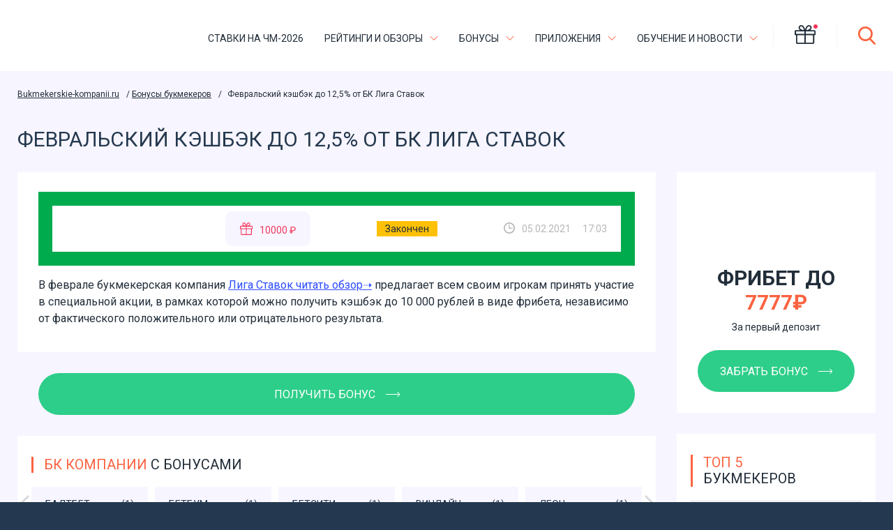

--- FILE ---
content_type: text/html; charset=UTF-8
request_url: https://bukmekerskie-kompanii.ru/bonusy-bukmekerov/fevralskij-keshbek-do-125-ot-bk-liga-stavok
body_size: 15768
content:
<!DOCTYPE html>
<html lang="ru-RU">
<head><style>img.lazy{min-height:1px}</style><link href="https://bukmekerskie-kompanii.ru/wp-content/plugins/w3-total-cache/pub/js/lazyload.min.js" as="script">
	<meta charset="UTF-8">
    <meta name="viewport" content="width=device-width, initial-scale=1">
    <meta name="google-site-verification" content="ffZ8BcYRP1MXELKGdXDaG52YmIuIx5fdbg9ydrJEQsE" />
	<meta name='robots' content='index, follow, max-image-preview:large, max-snippet:-1, max-video-preview:-1' />

	<!-- This site is optimized with the Yoast SEO plugin v26.5 - https://yoast.com/wordpress/plugins/seo/ -->
	<title>Лига Ставок в феврале раздает кэшбэк до 12,5% всем игрокам</title>
	<meta name="description" content="Букмекерская компания Лига Ставок в феврале дарит всем своим клиентам кэшбэк до 12,5%. Забирайте бонус 10 000 рублей прямо сейчас!" />
	<link rel="canonical" href="https://bukmekerskie-kompanii.ru/bonusy-bukmekerov/fevralskij-keshbek-do-125-ot-bk-liga-stavok" />
	<meta property="og:locale" content="ru_RU" />
	<meta property="og:type" content="article" />
	<meta property="og:title" content="Лига Ставок в феврале раздает кэшбэк до 12,5% всем игрокам" />
	<meta property="og:description" content="Букмекерская компания Лига Ставок в феврале дарит всем своим клиентам кэшбэк до 12,5%. Забирайте бонус 10 000 рублей прямо сейчас!" />
	<meta property="og:url" content="https://bukmekerskie-kompanii.ru/bonusy-bukmekerov/fevralskij-keshbek-do-125-ot-bk-liga-stavok" />
	<meta property="og:site_name" content="Букмекерские компании" />
	<meta property="article:published_time" content="2021-02-05T14:03:44+00:00" />
	<meta property="article:modified_time" content="2021-10-04T13:58:26+00:00" />
	<meta property="og:image" content="https://bukmekerskie-kompanii.ru/wp-content/uploads/2021/06/fevralskij-keshbek-do-125-ot-bk-liga-stavok.jpg" />
	<meta property="og:image:width" content="670" />
	<meta property="og:image:height" content="350" />
	<meta property="og:image:type" content="image/jpeg" />
	<meta name="author" content="Виктор Петровский" />
	<meta name="twitter:card" content="summary_large_image" />
	<meta name="twitter:label1" content="Написано автором" />
	<meta name="twitter:data1" content="Виктор Петровский" />
	<script type="application/ld+json" class="yoast-schema-graph">{"@context":"https://schema.org","@graph":[{"@type":"Article","@id":"https://bukmekerskie-kompanii.ru/bonusy-bukmekerov/fevralskij-keshbek-do-125-ot-bk-liga-stavok#article","isPartOf":{"@id":"https://bukmekerskie-kompanii.ru/bonusy-bukmekerov/fevralskij-keshbek-do-125-ot-bk-liga-stavok"},"author":{"name":"Виктор Петровский","@id":"https://bukmekerskie-kompanii.ru/#/schema/person/742da23ab7ffb087abe2a828ec380f8f"},"headline":"Февральский кэшбэк до 12,5% от БК Лига Ставок","datePublished":"2021-02-05T14:03:44+00:00","dateModified":"2021-10-04T13:58:26+00:00","mainEntityOfPage":{"@id":"https://bukmekerskie-kompanii.ru/bonusy-bukmekerov/fevralskij-keshbek-do-125-ot-bk-liga-stavok"},"wordCount":126,"commentCount":0,"publisher":{"@id":"https://bukmekerskie-kompanii.ru/#organization"},"image":{"@id":"https://bukmekerskie-kompanii.ru/bonusy-bukmekerov/fevralskij-keshbek-do-125-ot-bk-liga-stavok#primaryimage"},"thumbnailUrl":"https://bukmekerskie-kompanii.ru/wp-content/uploads/2021/06/fevralskij-keshbek-do-125-ot-bk-liga-stavok.jpg","keywords":["бонусы ЛИГА СТАВОК"],"articleSection":["Бонусы букмекерских компаний"],"inLanguage":"ru-RU","potentialAction":[{"@type":"CommentAction","name":"Comment","target":["https://bukmekerskie-kompanii.ru/bonusy-bukmekerov/fevralskij-keshbek-do-125-ot-bk-liga-stavok#respond"]}]},{"@type":"WebPage","@id":"https://bukmekerskie-kompanii.ru/bonusy-bukmekerov/fevralskij-keshbek-do-125-ot-bk-liga-stavok","url":"https://bukmekerskie-kompanii.ru/bonusy-bukmekerov/fevralskij-keshbek-do-125-ot-bk-liga-stavok","name":"Лига Ставок в феврале раздает кэшбэк до 12,5% всем игрокам","isPartOf":{"@id":"https://bukmekerskie-kompanii.ru/#website"},"primaryImageOfPage":{"@id":"https://bukmekerskie-kompanii.ru/bonusy-bukmekerov/fevralskij-keshbek-do-125-ot-bk-liga-stavok#primaryimage"},"image":{"@id":"https://bukmekerskie-kompanii.ru/bonusy-bukmekerov/fevralskij-keshbek-do-125-ot-bk-liga-stavok#primaryimage"},"thumbnailUrl":"https://bukmekerskie-kompanii.ru/wp-content/uploads/2021/06/fevralskij-keshbek-do-125-ot-bk-liga-stavok.jpg","datePublished":"2021-02-05T14:03:44+00:00","dateModified":"2021-10-04T13:58:26+00:00","description":"Букмекерская компания Лига Ставок в феврале дарит всем своим клиентам кэшбэк до 12,5%. Забирайте бонус 10 000 рублей прямо сейчас!","breadcrumb":{"@id":"https://bukmekerskie-kompanii.ru/bonusy-bukmekerov/fevralskij-keshbek-do-125-ot-bk-liga-stavok#breadcrumb"},"inLanguage":"ru-RU","potentialAction":[{"@type":"ReadAction","target":["https://bukmekerskie-kompanii.ru/bonusy-bukmekerov/fevralskij-keshbek-do-125-ot-bk-liga-stavok"]}]},{"@type":"ImageObject","inLanguage":"ru-RU","@id":"https://bukmekerskie-kompanii.ru/bonusy-bukmekerov/fevralskij-keshbek-do-125-ot-bk-liga-stavok#primaryimage","url":"https://bukmekerskie-kompanii.ru/wp-content/uploads/2021/06/fevralskij-keshbek-do-125-ot-bk-liga-stavok.jpg","contentUrl":"https://bukmekerskie-kompanii.ru/wp-content/uploads/2021/06/fevralskij-keshbek-do-125-ot-bk-liga-stavok.jpg","width":670,"height":350,"caption":"Февральский кэшбэк до 12,5% от БК Лига Ставок"},{"@type":"BreadcrumbList","@id":"https://bukmekerskie-kompanii.ru/bonusy-bukmekerov/fevralskij-keshbek-do-125-ot-bk-liga-stavok#breadcrumb","itemListElement":[{"@type":"ListItem","position":1,"name":"Bukmekerskie-kompanii.ru","item":"https://bukmekerskie-kompanii.ru/"},{"@type":"ListItem","position":2,"name":"Бонусы букмекеров","item":"https://bukmekerskie-kompanii.ru/bonusy-bukmekerov"},{"@type":"ListItem","position":3,"name":"Февральский кэшбэк до 12,5% от БК Лига Ставок"}]},{"@type":"WebSite","@id":"https://bukmekerskie-kompanii.ru/#website","url":"https://bukmekerskie-kompanii.ru/","name":"Букмекерские компании","description":"","publisher":{"@id":"https://bukmekerskie-kompanii.ru/#organization"},"potentialAction":[{"@type":"SearchAction","target":{"@type":"EntryPoint","urlTemplate":"https://bukmekerskie-kompanii.ru/?s={search_term_string}"},"query-input":{"@type":"PropertyValueSpecification","valueRequired":true,"valueName":"search_term_string"}}],"inLanguage":"ru-RU"},{"@type":"Organization","@id":"https://bukmekerskie-kompanii.ru/#organization","name":"Букмекерские компании","url":"https://bukmekerskie-kompanii.ru/","logo":{"@type":"ImageObject","inLanguage":"ru-RU","@id":"https://bukmekerskie-kompanii.ru/#/schema/logo/image/","url":"https://bukmekerskie-kompanii.ru/wp-content/uploads/2021/10/1a.svg","contentUrl":"https://bukmekerskie-kompanii.ru/wp-content/uploads/2021/10/1a.svg","caption":"Букмекерские компании"},"image":{"@id":"https://bukmekerskie-kompanii.ru/#/schema/logo/image/"}},{"@type":"Person","@id":"https://bukmekerskie-kompanii.ru/#/schema/person/742da23ab7ffb087abe2a828ec380f8f","name":"Виктор Петровский","image":{"@type":"ImageObject","inLanguage":"ru-RU","@id":"https://bukmekerskie-kompanii.ru/#/schema/person/image/","url":"https://bukmekerskie-kompanii.ru/wp-content/uploads/2021/12/avatar_user_2_1638997243-96x96.jpg","contentUrl":"https://bukmekerskie-kompanii.ru/wp-content/uploads/2021/12/avatar_user_2_1638997243-96x96.jpg","caption":"Виктор Петровский"},"description":"Виктор Петровский – юрист и спортивный журналист, специализирующийся на деятельности букмекерских компаний в Российской Федерации. Эксперт в области развития букмекерского бизнеса на постсоветском пространстве с уклоном на современные технологии и NEO-маркетинг. Спортивный аналитик с многолетним опытом работы в российских и зарубежных СМИ.   ","url":"https://bukmekerskie-kompanii.ru/authors/viktor-petrovskij"}]}</script>
	<!-- / Yoast SEO plugin. -->


<link rel='dns-prefetch' href='//fonts.googleapis.com' />
<link rel="alternate" type="application/rss+xml" title="Букмекерские компании &raquo; Лента комментариев к &laquo;Февральский кэшбэк до 12,5% от БК Лига Ставок&raquo;" href="https://bukmekerskie-kompanii.ru/bonusy-bukmekerov/fevralskij-keshbek-do-125-ot-bk-liga-stavok/feed" />
<link rel="alternate" title="oEmbed (JSON)" type="application/json+oembed" href="https://bukmekerskie-kompanii.ru/wp-json/oembed/1.0/embed?url=https%3A%2F%2Fbukmekerskie-kompanii.ru%2Fbonusy-bukmekerov%2Ffevralskij-keshbek-do-125-ot-bk-liga-stavok" />
<link rel="alternate" title="oEmbed (XML)" type="text/xml+oembed" href="https://bukmekerskie-kompanii.ru/wp-json/oembed/1.0/embed?url=https%3A%2F%2Fbukmekerskie-kompanii.ru%2Fbonusy-bukmekerov%2Ffevralskij-keshbek-do-125-ot-bk-liga-stavok&#038;format=xml" />
<style id='wp-img-auto-sizes-contain-inline-css' type='text/css'>
img:is([sizes=auto i],[sizes^="auto," i]){contain-intrinsic-size:3000px 1500px}
/*# sourceURL=wp-img-auto-sizes-contain-inline-css */
</style>
<link rel='stylesheet' id='dashicons-css' href='https://bukmekerskie-kompanii.ru/wp-includes/css/dashicons.min.css?ver=6.9' type='text/css' media='all' />
<link rel='stylesheet' id='post-views-counter-frontend-css' href='https://bukmekerskie-kompanii.ru/wp-content/plugins/post-views-counter/css/frontend.min.css?ver=1.6.0' type='text/css' media='all' />
<style id='wp-block-library-inline-css' type='text/css'>
:root{--wp-block-synced-color:#7a00df;--wp-block-synced-color--rgb:122,0,223;--wp-bound-block-color:var(--wp-block-synced-color);--wp-editor-canvas-background:#ddd;--wp-admin-theme-color:#007cba;--wp-admin-theme-color--rgb:0,124,186;--wp-admin-theme-color-darker-10:#006ba1;--wp-admin-theme-color-darker-10--rgb:0,107,160.5;--wp-admin-theme-color-darker-20:#005a87;--wp-admin-theme-color-darker-20--rgb:0,90,135;--wp-admin-border-width-focus:2px}@media (min-resolution:192dpi){:root{--wp-admin-border-width-focus:1.5px}}.wp-element-button{cursor:pointer}:root .has-very-light-gray-background-color{background-color:#eee}:root .has-very-dark-gray-background-color{background-color:#313131}:root .has-very-light-gray-color{color:#eee}:root .has-very-dark-gray-color{color:#313131}:root .has-vivid-green-cyan-to-vivid-cyan-blue-gradient-background{background:linear-gradient(135deg,#00d084,#0693e3)}:root .has-purple-crush-gradient-background{background:linear-gradient(135deg,#34e2e4,#4721fb 50%,#ab1dfe)}:root .has-hazy-dawn-gradient-background{background:linear-gradient(135deg,#faaca8,#dad0ec)}:root .has-subdued-olive-gradient-background{background:linear-gradient(135deg,#fafae1,#67a671)}:root .has-atomic-cream-gradient-background{background:linear-gradient(135deg,#fdd79a,#004a59)}:root .has-nightshade-gradient-background{background:linear-gradient(135deg,#330968,#31cdcf)}:root .has-midnight-gradient-background{background:linear-gradient(135deg,#020381,#2874fc)}:root{--wp--preset--font-size--normal:16px;--wp--preset--font-size--huge:42px}.has-regular-font-size{font-size:1em}.has-larger-font-size{font-size:2.625em}.has-normal-font-size{font-size:var(--wp--preset--font-size--normal)}.has-huge-font-size{font-size:var(--wp--preset--font-size--huge)}.has-text-align-center{text-align:center}.has-text-align-left{text-align:left}.has-text-align-right{text-align:right}.has-fit-text{white-space:nowrap!important}#end-resizable-editor-section{display:none}.aligncenter{clear:both}.items-justified-left{justify-content:flex-start}.items-justified-center{justify-content:center}.items-justified-right{justify-content:flex-end}.items-justified-space-between{justify-content:space-between}.screen-reader-text{border:0;clip-path:inset(50%);height:1px;margin:-1px;overflow:hidden;padding:0;position:absolute;width:1px;word-wrap:normal!important}.screen-reader-text:focus{background-color:#ddd;clip-path:none;color:#444;display:block;font-size:1em;height:auto;left:5px;line-height:normal;padding:15px 23px 14px;text-decoration:none;top:5px;width:auto;z-index:100000}html :where(.has-border-color){border-style:solid}html :where([style*=border-top-color]){border-top-style:solid}html :where([style*=border-right-color]){border-right-style:solid}html :where([style*=border-bottom-color]){border-bottom-style:solid}html :where([style*=border-left-color]){border-left-style:solid}html :where([style*=border-width]){border-style:solid}html :where([style*=border-top-width]){border-top-style:solid}html :where([style*=border-right-width]){border-right-style:solid}html :where([style*=border-bottom-width]){border-bottom-style:solid}html :where([style*=border-left-width]){border-left-style:solid}html :where(img[class*=wp-image-]){height:auto;max-width:100%}:where(figure){margin:0 0 1em}html :where(.is-position-sticky){--wp-admin--admin-bar--position-offset:var(--wp-admin--admin-bar--height,0px)}@media screen and (max-width:600px){html :where(.is-position-sticky){--wp-admin--admin-bar--position-offset:0px}}

/*# sourceURL=wp-block-library-inline-css */
</style><style id='global-styles-inline-css' type='text/css'>
:root{--wp--preset--aspect-ratio--square: 1;--wp--preset--aspect-ratio--4-3: 4/3;--wp--preset--aspect-ratio--3-4: 3/4;--wp--preset--aspect-ratio--3-2: 3/2;--wp--preset--aspect-ratio--2-3: 2/3;--wp--preset--aspect-ratio--16-9: 16/9;--wp--preset--aspect-ratio--9-16: 9/16;--wp--preset--color--black: #000000;--wp--preset--color--cyan-bluish-gray: #abb8c3;--wp--preset--color--white: #ffffff;--wp--preset--color--pale-pink: #f78da7;--wp--preset--color--vivid-red: #cf2e2e;--wp--preset--color--luminous-vivid-orange: #ff6900;--wp--preset--color--luminous-vivid-amber: #fcb900;--wp--preset--color--light-green-cyan: #7bdcb5;--wp--preset--color--vivid-green-cyan: #00d084;--wp--preset--color--pale-cyan-blue: #8ed1fc;--wp--preset--color--vivid-cyan-blue: #0693e3;--wp--preset--color--vivid-purple: #9b51e0;--wp--preset--gradient--vivid-cyan-blue-to-vivid-purple: linear-gradient(135deg,rgb(6,147,227) 0%,rgb(155,81,224) 100%);--wp--preset--gradient--light-green-cyan-to-vivid-green-cyan: linear-gradient(135deg,rgb(122,220,180) 0%,rgb(0,208,130) 100%);--wp--preset--gradient--luminous-vivid-amber-to-luminous-vivid-orange: linear-gradient(135deg,rgb(252,185,0) 0%,rgb(255,105,0) 100%);--wp--preset--gradient--luminous-vivid-orange-to-vivid-red: linear-gradient(135deg,rgb(255,105,0) 0%,rgb(207,46,46) 100%);--wp--preset--gradient--very-light-gray-to-cyan-bluish-gray: linear-gradient(135deg,rgb(238,238,238) 0%,rgb(169,184,195) 100%);--wp--preset--gradient--cool-to-warm-spectrum: linear-gradient(135deg,rgb(74,234,220) 0%,rgb(151,120,209) 20%,rgb(207,42,186) 40%,rgb(238,44,130) 60%,rgb(251,105,98) 80%,rgb(254,248,76) 100%);--wp--preset--gradient--blush-light-purple: linear-gradient(135deg,rgb(255,206,236) 0%,rgb(152,150,240) 100%);--wp--preset--gradient--blush-bordeaux: linear-gradient(135deg,rgb(254,205,165) 0%,rgb(254,45,45) 50%,rgb(107,0,62) 100%);--wp--preset--gradient--luminous-dusk: linear-gradient(135deg,rgb(255,203,112) 0%,rgb(199,81,192) 50%,rgb(65,88,208) 100%);--wp--preset--gradient--pale-ocean: linear-gradient(135deg,rgb(255,245,203) 0%,rgb(182,227,212) 50%,rgb(51,167,181) 100%);--wp--preset--gradient--electric-grass: linear-gradient(135deg,rgb(202,248,128) 0%,rgb(113,206,126) 100%);--wp--preset--gradient--midnight: linear-gradient(135deg,rgb(2,3,129) 0%,rgb(40,116,252) 100%);--wp--preset--font-size--small: 13px;--wp--preset--font-size--medium: 20px;--wp--preset--font-size--large: 36px;--wp--preset--font-size--x-large: 42px;--wp--preset--spacing--20: 0.44rem;--wp--preset--spacing--30: 0.67rem;--wp--preset--spacing--40: 1rem;--wp--preset--spacing--50: 1.5rem;--wp--preset--spacing--60: 2.25rem;--wp--preset--spacing--70: 3.38rem;--wp--preset--spacing--80: 5.06rem;--wp--preset--shadow--natural: 6px 6px 9px rgba(0, 0, 0, 0.2);--wp--preset--shadow--deep: 12px 12px 50px rgba(0, 0, 0, 0.4);--wp--preset--shadow--sharp: 6px 6px 0px rgba(0, 0, 0, 0.2);--wp--preset--shadow--outlined: 6px 6px 0px -3px rgb(255, 255, 255), 6px 6px rgb(0, 0, 0);--wp--preset--shadow--crisp: 6px 6px 0px rgb(0, 0, 0);}:where(.is-layout-flex){gap: 0.5em;}:where(.is-layout-grid){gap: 0.5em;}body .is-layout-flex{display: flex;}.is-layout-flex{flex-wrap: wrap;align-items: center;}.is-layout-flex > :is(*, div){margin: 0;}body .is-layout-grid{display: grid;}.is-layout-grid > :is(*, div){margin: 0;}:where(.wp-block-columns.is-layout-flex){gap: 2em;}:where(.wp-block-columns.is-layout-grid){gap: 2em;}:where(.wp-block-post-template.is-layout-flex){gap: 1.25em;}:where(.wp-block-post-template.is-layout-grid){gap: 1.25em;}.has-black-color{color: var(--wp--preset--color--black) !important;}.has-cyan-bluish-gray-color{color: var(--wp--preset--color--cyan-bluish-gray) !important;}.has-white-color{color: var(--wp--preset--color--white) !important;}.has-pale-pink-color{color: var(--wp--preset--color--pale-pink) !important;}.has-vivid-red-color{color: var(--wp--preset--color--vivid-red) !important;}.has-luminous-vivid-orange-color{color: var(--wp--preset--color--luminous-vivid-orange) !important;}.has-luminous-vivid-amber-color{color: var(--wp--preset--color--luminous-vivid-amber) !important;}.has-light-green-cyan-color{color: var(--wp--preset--color--light-green-cyan) !important;}.has-vivid-green-cyan-color{color: var(--wp--preset--color--vivid-green-cyan) !important;}.has-pale-cyan-blue-color{color: var(--wp--preset--color--pale-cyan-blue) !important;}.has-vivid-cyan-blue-color{color: var(--wp--preset--color--vivid-cyan-blue) !important;}.has-vivid-purple-color{color: var(--wp--preset--color--vivid-purple) !important;}.has-black-background-color{background-color: var(--wp--preset--color--black) !important;}.has-cyan-bluish-gray-background-color{background-color: var(--wp--preset--color--cyan-bluish-gray) !important;}.has-white-background-color{background-color: var(--wp--preset--color--white) !important;}.has-pale-pink-background-color{background-color: var(--wp--preset--color--pale-pink) !important;}.has-vivid-red-background-color{background-color: var(--wp--preset--color--vivid-red) !important;}.has-luminous-vivid-orange-background-color{background-color: var(--wp--preset--color--luminous-vivid-orange) !important;}.has-luminous-vivid-amber-background-color{background-color: var(--wp--preset--color--luminous-vivid-amber) !important;}.has-light-green-cyan-background-color{background-color: var(--wp--preset--color--light-green-cyan) !important;}.has-vivid-green-cyan-background-color{background-color: var(--wp--preset--color--vivid-green-cyan) !important;}.has-pale-cyan-blue-background-color{background-color: var(--wp--preset--color--pale-cyan-blue) !important;}.has-vivid-cyan-blue-background-color{background-color: var(--wp--preset--color--vivid-cyan-blue) !important;}.has-vivid-purple-background-color{background-color: var(--wp--preset--color--vivid-purple) !important;}.has-black-border-color{border-color: var(--wp--preset--color--black) !important;}.has-cyan-bluish-gray-border-color{border-color: var(--wp--preset--color--cyan-bluish-gray) !important;}.has-white-border-color{border-color: var(--wp--preset--color--white) !important;}.has-pale-pink-border-color{border-color: var(--wp--preset--color--pale-pink) !important;}.has-vivid-red-border-color{border-color: var(--wp--preset--color--vivid-red) !important;}.has-luminous-vivid-orange-border-color{border-color: var(--wp--preset--color--luminous-vivid-orange) !important;}.has-luminous-vivid-amber-border-color{border-color: var(--wp--preset--color--luminous-vivid-amber) !important;}.has-light-green-cyan-border-color{border-color: var(--wp--preset--color--light-green-cyan) !important;}.has-vivid-green-cyan-border-color{border-color: var(--wp--preset--color--vivid-green-cyan) !important;}.has-pale-cyan-blue-border-color{border-color: var(--wp--preset--color--pale-cyan-blue) !important;}.has-vivid-cyan-blue-border-color{border-color: var(--wp--preset--color--vivid-cyan-blue) !important;}.has-vivid-purple-border-color{border-color: var(--wp--preset--color--vivid-purple) !important;}.has-vivid-cyan-blue-to-vivid-purple-gradient-background{background: var(--wp--preset--gradient--vivid-cyan-blue-to-vivid-purple) !important;}.has-light-green-cyan-to-vivid-green-cyan-gradient-background{background: var(--wp--preset--gradient--light-green-cyan-to-vivid-green-cyan) !important;}.has-luminous-vivid-amber-to-luminous-vivid-orange-gradient-background{background: var(--wp--preset--gradient--luminous-vivid-amber-to-luminous-vivid-orange) !important;}.has-luminous-vivid-orange-to-vivid-red-gradient-background{background: var(--wp--preset--gradient--luminous-vivid-orange-to-vivid-red) !important;}.has-very-light-gray-to-cyan-bluish-gray-gradient-background{background: var(--wp--preset--gradient--very-light-gray-to-cyan-bluish-gray) !important;}.has-cool-to-warm-spectrum-gradient-background{background: var(--wp--preset--gradient--cool-to-warm-spectrum) !important;}.has-blush-light-purple-gradient-background{background: var(--wp--preset--gradient--blush-light-purple) !important;}.has-blush-bordeaux-gradient-background{background: var(--wp--preset--gradient--blush-bordeaux) !important;}.has-luminous-dusk-gradient-background{background: var(--wp--preset--gradient--luminous-dusk) !important;}.has-pale-ocean-gradient-background{background: var(--wp--preset--gradient--pale-ocean) !important;}.has-electric-grass-gradient-background{background: var(--wp--preset--gradient--electric-grass) !important;}.has-midnight-gradient-background{background: var(--wp--preset--gradient--midnight) !important;}.has-small-font-size{font-size: var(--wp--preset--font-size--small) !important;}.has-medium-font-size{font-size: var(--wp--preset--font-size--medium) !important;}.has-large-font-size{font-size: var(--wp--preset--font-size--large) !important;}.has-x-large-font-size{font-size: var(--wp--preset--font-size--x-large) !important;}
/*# sourceURL=global-styles-inline-css */
</style>

<style id='classic-theme-styles-inline-css' type='text/css'>
/*! This file is auto-generated */
.wp-block-button__link{color:#fff;background-color:#32373c;border-radius:9999px;box-shadow:none;text-decoration:none;padding:calc(.667em + 2px) calc(1.333em + 2px);font-size:1.125em}.wp-block-file__button{background:#32373c;color:#fff;text-decoration:none}
/*# sourceURL=/wp-includes/css/classic-themes.min.css */
</style>
<link rel='stylesheet' id='contact-form-7-css' href='https://bukmekerskie-kompanii.ru/wp-content/plugins/contact-form-7/includes/css/styles.css?ver=6.1.4' type='text/css' media='all' />
<link rel='stylesheet' id='cookie-law-info-css' href='https://bukmekerskie-kompanii.ru/wp-content/plugins/cookie-law-info/legacy/public/css/cookie-law-info-public.css?ver=3.3.8' type='text/css' media='all' />
<link rel='stylesheet' id='cookie-law-info-gdpr-css' href='https://bukmekerskie-kompanii.ru/wp-content/plugins/cookie-law-info/legacy/public/css/cookie-law-info-gdpr.css?ver=3.3.8' type='text/css' media='all' />
<link rel='stylesheet' id='pld-font-awesome-css' href='https://bukmekerskie-kompanii.ru/wp-content/plugins/posts-like-dislike/css/fontawesome/css/all.min.css?ver=1.1.6' type='text/css' media='all' />
<link rel='stylesheet' id='pld-frontend-css' href='https://bukmekerskie-kompanii.ru/wp-content/plugins/posts-like-dislike/css/pld-frontend.css?ver=1.1.6' type='text/css' media='all' />
<link rel='stylesheet' id='normalize-css' href='https://bukmekerskie-kompanii.ru/wp-content/themes/bets/assets/css/normalize.css?ver=8.0.0' type='text/css' media='all' />
<link rel='stylesheet' id='fancybox-css' href='https://bukmekerskie-kompanii.ru/wp-content/themes/bets/assets/css/jquery.fancybox.min.css?ver=3.3.5' type='text/css' media='all' />
<link rel='stylesheet' id='slick-css' href='https://bukmekerskie-kompanii.ru/wp-content/themes/bets/assets/css/slick.css?ver=1.9.0' type='text/css' media='all' />
<link rel='stylesheet' id='slicknav-css' href='https://bukmekerskie-kompanii.ru/wp-content/themes/bets/assets/css/slicknav.css?ver=1.0.10' type='text/css' media='all' />
<link rel='stylesheet' id='overlayScrollbars-css' href='https://bukmekerskie-kompanii.ru/wp-content/themes/bets/assets/css/OverlayScrollbars.min.css?ver=1.0.10' type='text/css' media='all' />
<link rel='stylesheet' id='roboto-css' href='https://fonts.googleapis.com/css2?family=Roboto:ital,wght@0,100;0,300;0,400;0,500;0,700;0,900;1,100;1,300;1,400;1,500;1,700;1,900&#038;display=swap' type='text/css' media='all' />
<link rel='stylesheet' id='bets-style-css' href='https://bukmekerskie-kompanii.ru/wp-content/themes/bets/style.css?ver=4.9.3' type='text/css' media='all' />
<script type="text/javascript" id="post-views-counter-frontend-js-before">
/* <![CDATA[ */
var pvcArgsFrontend = {"mode":"js","postID":322,"requestURL":"https:\/\/bukmekerskie-kompanii.ru\/wp-admin\/admin-ajax.php","nonce":"ae090da3ac","dataStorage":"cookies","multisite":false,"path":"\/","domain":""};

//# sourceURL=post-views-counter-frontend-js-before
/* ]]> */
</script>
<script type="text/javascript" src="https://bukmekerskie-kompanii.ru/wp-content/plugins/post-views-counter/js/frontend.min.js?ver=1.6.0" id="post-views-counter-frontend-js"></script>
<script type="text/javascript" id="jquery-core-js-extra">
/* <![CDATA[ */
var my_ajax_object = {"ajax_url":"https://bukmekerskie-kompanii.ru/wp-admin/admin-ajax.php","nonce":"738370cec0"};
//# sourceURL=jquery-core-js-extra
/* ]]> */
</script>
<script type="text/javascript" src="https://bukmekerskie-kompanii.ru/wp-includes/js/jquery/jquery.min.js?ver=3.7.1" id="jquery-core-js"></script>
<script type="text/javascript" id="cookie-law-info-js-extra">
/* <![CDATA[ */
var Cli_Data = {"nn_cookie_ids":[],"cookielist":[],"non_necessary_cookies":[],"ccpaEnabled":"","ccpaRegionBased":"","ccpaBarEnabled":"","strictlyEnabled":["necessary","obligatoire"],"ccpaType":"gdpr","js_blocking":"1","custom_integration":"","triggerDomRefresh":"","secure_cookies":""};
var cli_cookiebar_settings = {"animate_speed_hide":"500","animate_speed_show":"500","background":"#FFF","border":"#b1a6a6c2","border_on":"","button_1_button_colour":"#61a229","button_1_button_hover":"#4e8221","button_1_link_colour":"#fff","button_1_as_button":"1","button_1_new_win":"","button_2_button_colour":"#333","button_2_button_hover":"#292929","button_2_link_colour":"#444","button_2_as_button":"","button_2_hidebar":"","button_3_button_colour":"#dedfe0","button_3_button_hover":"#b2b2b3","button_3_link_colour":"#333333","button_3_as_button":"1","button_3_new_win":"","button_4_button_colour":"#dedfe0","button_4_button_hover":"#b2b2b3","button_4_link_colour":"#333333","button_4_as_button":"1","button_7_button_colour":"#2dce89","button_7_button_hover":"#24a56e","button_7_link_colour":"#fff","button_7_as_button":"1","button_7_new_win":"","font_family":"inherit","header_fix":"","notify_animate_hide":"1","notify_animate_show":"","notify_div_id":"#cookie-law-info-bar","notify_position_horizontal":"right","notify_position_vertical":"bottom","scroll_close":"","scroll_close_reload":"","accept_close_reload":"","reject_close_reload":"","showagain_tab":"","showagain_background":"#fff","showagain_border":"#000","showagain_div_id":"#cookie-law-info-again","showagain_x_position":"100px","text":"#333333","show_once_yn":"","show_once":"10000","logging_on":"","as_popup":"","popup_overlay":"1","bar_heading_text":"","cookie_bar_as":"banner","popup_showagain_position":"bottom-right","widget_position":"left"};
var log_object = {"ajax_url":"https://bukmekerskie-kompanii.ru/wp-admin/admin-ajax.php"};
//# sourceURL=cookie-law-info-js-extra
/* ]]> */
</script>
<script type="text/javascript" src="https://bukmekerskie-kompanii.ru/wp-content/plugins/cookie-law-info/legacy/public/js/cookie-law-info-public.js?ver=3.3.8" id="cookie-law-info-js"></script>
<script type="text/javascript" id="pld-frontend-js-extra">
/* <![CDATA[ */
var pld_js_object = {"admin_ajax_url":"https://bukmekerskie-kompanii.ru/wp-admin/admin-ajax.php","admin_ajax_nonce":"5559a5860b"};
//# sourceURL=pld-frontend-js-extra
/* ]]> */
</script>
<script type="text/javascript" src="https://bukmekerskie-kompanii.ru/wp-content/plugins/posts-like-dislike/js/pld-frontend.js?ver=1.1.6" id="pld-frontend-js"></script>
<link rel="https://api.w.org/" href="https://bukmekerskie-kompanii.ru/wp-json/" /><link rel="alternate" title="JSON" type="application/json" href="https://bukmekerskie-kompanii.ru/wp-json/wp/v2/posts/322" /><link rel="EditURI" type="application/rsd+xml" title="RSD" href="https://bukmekerskie-kompanii.ru/xmlrpc.php?rsd" />
<link rel='shortlink' href='https://bukmekerskie-kompanii.ru/?p=322' />
<style>span.cld-count-wrap {color: #b6b6b6;}</style><style type="text/css">.eafl-disclaimer-small{font-size:.8em}.eafl-disclaimer-smaller{font-size:.6em}</style><style></style><link rel="icon" href="https://bukmekerskie-kompanii.ru/wp-content/uploads/2021/10/fav1.svg" sizes="32x32" />
<link rel="icon" href="https://bukmekerskie-kompanii.ru/wp-content/uploads/2021/10/fav1.svg" sizes="192x192" />
<link rel="apple-touch-icon" href="https://bukmekerskie-kompanii.ru/wp-content/uploads/2021/10/fav1.svg" />
<meta name="msapplication-TileImage" content="https://bukmekerskie-kompanii.ru/wp-content/uploads/2021/10/fav1.svg" />
        <link rel='stylesheet' id='cookie-law-info-table-css' href='https://bukmekerskie-kompanii.ru/wp-content/plugins/cookie-law-info/legacy/public/css/cookie-law-info-table.css?ver=3.3.8' type='text/css' media='all' />
</head>
<body class="wp-singular post-template post-template-bonus post-template-bonus-php single single-post postid-322 single-format-standard wp-custom-logo wp-theme-bets">
<header class="header">
  <div class="container">
    <div class="header__inner">
      <div class="header__logo">
                            <a href="/">
            <img class="lazy" src="data:image/svg+xml,%3Csvg%20xmlns='http://www.w3.org/2000/svg'%20viewBox='0%200%20250%2045'%3E%3C/svg%3E" data-src="https://bukmekerskie-kompanii.ru/wp-content/uploads/2021/10/1a.svg" alt="Букмекерские Компании" width="250px" height="45px">
          </a>
              </div>
      <nav class="header__menu" role="navigation">
        <ul id="top-menu" class="menu"><li id="menu-item-8442" class="menu-item menu-item-type-taxonomy menu-item-object-category menu-item-8442"><a href="https://bukmekerskie-kompanii.ru/chempionat-mira-po-futbolu">Ставки на ЧМ-2026</a></li>
<li id="menu-item-9" class="menu-item menu-item-type-custom menu-item-object-custom menu-item-has-children menu-item-9"><a href="/">Рейтинги и Обзоры</a>
<ul class="sub-menu">
	<li id="menu-item-27" class="menu-item menu-item-type-post_type menu-item-object-page menu-item-27"><a href="https://bukmekerskie-kompanii.ru/luchshie-bukmekery">Лучшие букмекеры</a></li>
	<li id="menu-item-8664" class="menu-item menu-item-type-post_type menu-item-object-page menu-item-8664"><a href="https://bukmekerskie-kompanii.ru/fast-games">Букмекеры для Игр 24/7</a></li>
	<li id="menu-item-8212" class="menu-item menu-item-type-post_type menu-item-object-page menu-item-8212"><a href="https://bukmekerskie-kompanii.ru/krupnejshie-bk">Гиганты БК</a></li>
</ul>
</li>
<li id="menu-item-28" class="menu-item menu-item-type-taxonomy menu-item-object-category current-post-ancestor current-menu-parent current-post-parent menu-item-has-children menu-item-28"><a href="https://bukmekerskie-kompanii.ru/bonusy-bukmekerov">Бонусы</a>
<ul class="sub-menu">
	<li id="menu-item-8356" class="menu-item menu-item-type-taxonomy menu-item-object-category menu-item-8356"><a href="https://bukmekerskie-kompanii.ru/bonusy-bukmekerov/fribety">Фрибеты</a></li>
	<li id="menu-item-8355" class="menu-item menu-item-type-taxonomy menu-item-object-category menu-item-8355"><a href="https://bukmekerskie-kompanii.ru/bonusy-bukmekerov/za-registraciyu">Приветственные Бонусы</a></li>
	<li id="menu-item-8357" class="menu-item menu-item-type-taxonomy menu-item-object-category menu-item-8357"><a href="https://bukmekerskie-kompanii.ru/bonusy-bukmekerov/na-pervyj-depozit">Бонусы на Первый Депозит</a></li>
	<li id="menu-item-8358" class="menu-item menu-item-type-taxonomy menu-item-object-category menu-item-8358"><a href="https://bukmekerskie-kompanii.ru/bonusy-bukmekerov/keshbek">Кэшбэк</a></li>
	<li id="menu-item-8378" class="menu-item menu-item-type-post_type menu-item-object-page menu-item-8378"><a href="https://bukmekerskie-kompanii.ru/promokody-bk">Промокоды</a></li>
</ul>
</li>
<li id="menu-item-8361" class="menu-item menu-item-type-taxonomy menu-item-object-category menu-item-has-children menu-item-8361"><a href="https://bukmekerskie-kompanii.ru/mobilnye-versii">Приложения</a>
<ul class="sub-menu">
	<li id="menu-item-8359" class="menu-item menu-item-type-taxonomy menu-item-object-category menu-item-8359"><a href="https://bukmekerskie-kompanii.ru/prilozhenie-ios">Приложения для iOS</a></li>
	<li id="menu-item-8360" class="menu-item menu-item-type-taxonomy menu-item-object-category menu-item-8360"><a href="https://bukmekerskie-kompanii.ru/prilozhenie-android">Приложения для Android</a></li>
</ul>
</li>
<li id="menu-item-8375" class="menu-item menu-item-type-taxonomy menu-item-object-category menu-item-has-children menu-item-8375"><a href="https://bukmekerskie-kompanii.ru/shkola-bettinga">Обучение и Новости</a>
<ul class="sub-menu">
	<li id="menu-item-8379" class="menu-item menu-item-type-post_type menu-item-object-page menu-item-8379"><a href="https://bukmekerskie-kompanii.ru/rossijskie-bk">Требования и Регулирование</a></li>
	<li id="menu-item-8376" class="menu-item menu-item-type-taxonomy menu-item-object-category menu-item-8376"><a href="https://bukmekerskie-kompanii.ru/registraciya-v-bk">Регистрация и Аккаунт</a></li>
	<li id="menu-item-8362" class="menu-item menu-item-type-taxonomy menu-item-object-category menu-item-8362"><a href="https://bukmekerskie-kompanii.ru/kak-popolnit-schet">Пополнение Счета</a></li>
	<li id="menu-item-8363" class="menu-item menu-item-type-taxonomy menu-item-object-category menu-item-8363"><a href="https://bukmekerskie-kompanii.ru/kak-vyvesti-dengi">Вывод Средств</a></li>
	<li id="menu-item-8374" class="menu-item menu-item-type-taxonomy menu-item-object-category menu-item-8374"><a href="https://bukmekerskie-kompanii.ru/novosti-bukmekerov">Новости букмекеров</a></li>
</ul>
</li>
</ul>      </nav>
      <div class="header__mob-r">
        <div class="header__mi"></div>
        <div class="header__gift">
          <div class="header__gift-open header__gift-open-mob"></div>
                    <div class="header__gift-popup">
            <div class="header__gift-close"></div>
            <div class="header__gift-ico">
              <img width="220" height="80" src="data:image/svg+xml,%3Csvg%20xmlns='http://www.w3.org/2000/svg'%20viewBox='0%200%20220%2080'%3E%3C/svg%3E" data-src="https://bukmekerskie-kompanii.ru/wp-content/uploads/2025/09/winline_logo-1.png" class="attachment-post-thumbnail size-post-thumbnail wp-post-image lazy" title="Кэшбэк от букмекерской компании Лига Ставок до 12,5%" alt="Winline" decoding="async" data-srcset="https://bukmekerskie-kompanii.ru/wp-content/uploads/2025/09/winline_logo-1.png 220w, https://bukmekerskie-kompanii.ru/wp-content/uploads/2025/09/winline_logo-1-132x48.png 132w, https://bukmekerskie-kompanii.ru/wp-content/uploads/2025/09/winline_logo-1-185x67.png 185w, https://bukmekerskie-kompanii.ru/wp-content/uploads/2025/09/winline_logo-1-165x60.png 165w" data-sizes="(max-width: 220px) 100vw, 220px" />            </div>
            <div class="header__gift-title"> Winline: Фрибет до 3000 рублей новым игрокам</div>
            <!--noindex-->
              <a rel="nofollow noopener" href="https://bukmekerskie-kompanii.ru/bk/winline" class="header__gift-button">Получить бонус</a>
            <!--/noindex-->
          </div>
        </div>
        <div class="header__search">
          <div class="search__button"></div>
          <form role="search" method="get" class="search__form" action="/">
            <input type="text" name="s" class="search__query" placeholder="Искать на сайте">
            <div class="search__close"></div>
          </form>
        </div>
        <div class="header__trigger"></div>
        <div class="header__info">
          <div class="header__info-close"></div>
          <div class="header__info-title">Об оценке БК компаний</div>
          <a href="https://bukmekerskie-kompanii.ru/luchshie-bukmekery" class="header__info-link">Узнать подробнее</a>
        </div>
      </div>
    </div>
  </div>
</header>
<div class="mobile-nav"></div><div class="bonus">
    <div class="container">
        <div id="breadcrumbs"><span><span><a href="https://bukmekerskie-kompanii.ru/">Bukmekerskie-kompanii.ru</a></span> / <span><a href="https://bukmekerskie-kompanii.ru/bonusy-bukmekerov">Бонусы букмекеров</a></span> / <span class="breadcrumb_last" aria-current="page">Февральский кэшбэк до 12,5% от БК Лига Ставок</span></span></div>        <h1 class="gtitle">Февральский кэшбэк до 12,5% от БК Лига Ставок</h1>
        <div class="bonus__inner">
            <div class="bonus__loop">
                                <div class="bonus__desc" style="border: 0px solid #00AB4E">
                    <div class="bonus__top" style="background: #00AB4E;">
                        <div class="bonus__top-inner">
 
                            <div class="bonus__top-ico">
                                <img width="220" height="68" src="data:image/svg+xml,%3Csvg%20xmlns='http://www.w3.org/2000/svg'%20viewBox='0%200%20220%2068'%3E%3C/svg%3E" data-src="https://bukmekerskie-kompanii.ru/wp-content/uploads/2025/05/ligastavok_logo.png" class="attachment-full size-full wp-post-image lazy" title="Кэшбэк от букмекерской компании Лига Ставок до 12,5%" alt="" decoding="async" data-srcset="https://bukmekerskie-kompanii.ru/wp-content/uploads/2025/05/ligastavok_logo.png 220w, https://bukmekerskie-kompanii.ru/wp-content/uploads/2025/05/ligastavok_logo-143x44.png 143w, https://bukmekerskie-kompanii.ru/wp-content/uploads/2025/05/ligastavok_logo-185x57.png 185w, https://bukmekerskie-kompanii.ru/wp-content/uploads/2025/05/ligastavok_logo-165x51.png 165w" data-sizes="(max-width: 220px) 100vw, 220px" />                            </div>
                            <div class="bonus__top-img">
                                <img width="338" height="177" src="data:image/svg+xml,%3Csvg%20xmlns='http://www.w3.org/2000/svg'%20viewBox='0%200%20338%20177'%3E%3C/svg%3E" data-src="https://bukmekerskie-kompanii.ru/wp-content/uploads/2021/06/fevralskij-keshbek-do-125-ot-bk-liga-stavok-338x177.jpg" class="attachment-bets-bonus size-bets-bonus wp-post-image lazy" title="Кэшбэк от букмекерской компании Лига Ставок до 12,5%" alt="Февральский кэшбэк до 12,5% от БК Лига Ставок" decoding="async" fetchpriority="high" data-srcset="https://bukmekerskie-kompanii.ru/wp-content/uploads/2021/06/fevralskij-keshbek-do-125-ot-bk-liga-stavok-338x177.jpg 338w, https://bukmekerskie-kompanii.ru/wp-content/uploads/2021/06/fevralskij-keshbek-do-125-ot-bk-liga-stavok-300x157.jpg 300w, https://bukmekerskie-kompanii.ru/wp-content/uploads/2021/06/fevralskij-keshbek-do-125-ot-bk-liga-stavok-440x230.jpg 440w, https://bukmekerskie-kompanii.ru/wp-content/uploads/2021/06/fevralskij-keshbek-do-125-ot-bk-liga-stavok-92x48.jpg 92w, https://bukmekerskie-kompanii.ru/wp-content/uploads/2021/06/fevralskij-keshbek-do-125-ot-bk-liga-stavok-185x97.jpg 185w, https://bukmekerskie-kompanii.ru/wp-content/uploads/2021/06/fevralskij-keshbek-do-125-ot-bk-liga-stavok-165x86.jpg 165w, https://bukmekerskie-kompanii.ru/wp-content/uploads/2021/06/fevralskij-keshbek-do-125-ot-bk-liga-stavok.jpg 670w" data-sizes="(max-width: 338px) 100vw, 338px" />                            </div>
                            <div class="bonus__mob-name">
                                <div class="bonus__item-short-l">
                                    <img src="data:image/svg+xml,%3Csvg%20xmlns='http://www.w3.org/2000/svg'%20viewBox='0%200%201%201'%3E%3C/svg%3E" data-src="https://bukmekerskie-kompanii.ru/wp-content/themes/bets/assets/img/surprise.svg" alt="" class="bonus__item-ico lazy">
                         
                                    <div class="bonus__item-line-l">Кэшбэк </div>
                                </div>
                            </div>
                            <a rel="nofollow noopener" target="_blank" href="https://bukmekerskie-kompanii.ru/bk/ligastavok" class="bonus__top-price">
                                <span>
                                    10000 ₽                                </span>
                            </a>
                                                        <div class="bonus__top-date">
                                <span>
                                    Закончен                                </span>
                            </div>
                                                        <div class="single__date">05.02.2021 <span>17:03</span></div>
                        </div>
                    </div>
                    <div class="bonus__mtx">
                        <p>В феврале букмекерская компания <a href="/liga-stavok-ru" target="_blank" rel="noopener noreferrer">Лига Ставок читать обзор➝</a> предлагает всем своим игрокам принять участие в специальной акции, в рамках которой можно получить кэшбэк до 10 000 рублей в виде фрибета, независимо от фактического положительного или отрицательного результата.</p>
                    </div>
                </div>
                <div class="bonus__btns">
                                                            <noindex>
                        <a rel="nofollow noopener" class="bonus__link" href="https://bukmekerskie-kompanii.ru/bk/ligastavok">Получить бонус</a>
                    </noindex>
                                    </div>
                <div class="widget widget_bonus_menu_widget"><div class="widget__title"><span class="inline">БК компании</span> С бонусами</div><div class="mbonuses__container"><div class='mbonuses__prev'></div><div class="mbonuses__wrap"><ul class='mbonuses'><li><a href="/bonusy-baltbet"><span class="mbonuses__name">БАЛТБЕТ</span><span class="mbonuses__count">(1)</span></a></li><li><a href="/bonusy-betboom"><span class="mbonuses__name">БЕТБУМ</span><span class="mbonuses__count">(1)</span></a></li><li><a href="/bonusy-betcity"><span class="mbonuses__name">БЕТСИТИ</span><span class="mbonuses__count">(1)</span></a></li><li><a href="/bonusy-winline"><span class="mbonuses__name">ВИНЛАЙН</span><span class="mbonuses__count">(1)</span></a></li><li><a href="/bonusy-leon"><span class="mbonuses__name">ЛЕОН</span><span class="mbonuses__count">(1)</span></a></li><li><a href="/bonusy-liga-stavok"><span class="mbonuses__name">ЛИГА СТАВОК</span><span class="mbonuses__count">(2)</span></a></li><li><a href="/bonusy-melbet"><span class="mbonuses__name">МЕЛБЕТ</span><span class="mbonuses__count">(1)</span></a></li><li><a href="/bonusy-paribet"><span class="mbonuses__name">ПАРИ</span><span class="mbonuses__count">(1)</span></a></li><li><a href="/bonusy-fonbet"><span class="mbonuses__name">ФОНБЕТ</span><span class="mbonuses__count">(1)</span></a></li><li><a href="/bonusy-olimp"><span class="mbonuses__name">ОЛИМП</span><span class="mbonuses__count">(1)</span></a></li></ul></div><div class='mbonuses__next'></div></div></div>                                <article class="bonus__article">
                    <h2>Как принять участие в акции?</h2>
<ol>
 	<li>Зарегистрируйтесь или авторизуйтесь на официальном сайте Лиги Ставок.</li>
 	<li>В личном кабинете в разделе «промокоды» введите «CBFEB».</li>
 	<li>Делайте ставки на любые события с коэффициентом не ниже 1,20. Желательно это делать каждый день.</li>
 	<li>Чем больше «игровых» дней, тем выше процент кэшбэка: 3 дня – 5%, 5 дней – 6%, 10 дней – 7%, 15 дней – 8%, 20 дней – 9%, 23 и более дня – 12,5%.</li>
 	<li>Кэшбэк начисляется независимо от фактического положительного или отрицательного результата. Вы можете играть, как в минус, так и в плюс – букмекер все равно заплатит.</li>
 	<li>Максимальная сумма кэшбэка – 10 000 рублей в виде фрибета.</li>
 	<li>Акционный фрибет можно поставить на любое событие без ограничений. Выигрыш по этой ставке будет зачислен на ваш игровой счет.</li>
</ol>
Торопитесь, акция действует до 28-го февраля 2021 включительно. Подробные условия по кэшбэку вы найдете на официальном сайте БК Лига Ставок.                                    </article>
                                                                                                                <div class="bonus__tags">
                                                                                    <a href="https://bukmekerskie-kompanii.ru/fribety" class="bonus__tag bonus__tag3">Фрибет</a> 
                                                                <a href="https://bukmekerskie-kompanii.ru/keshbek" class="bonus__tag bonus__tag4">Кешбэк</a>
                                                                                                                        					                </div> 
                <div class="single__bottom">
                    <div class="pld-like-dislike-wrap pld-custom">
    <div class="pld-like-wrap  pld-common-wrap">
    <a href="javascript:void(0)" class="pld-like-trigger pld-like-dislike-trigger  " title="" data-post-id="322" data-trigger-type="like" data-restriction="cookie" data-already-liked="0">
                            <img class="lazy" src="data:image/svg+xml,%3Csvg%20xmlns='http://www.w3.org/2000/svg'%20viewBox='0%200%201%201'%3E%3C/svg%3E" data-src="https://bukmekerskie-kompanii.ru/wp-content/uploads/2021/06/like.svg" alt="" />
            </a>
    <span class="pld-like-count-wrap pld-count-wrap">0    </span>
</div><div class="pld-dislike-wrap  pld-common-wrap">
    <a href="javascript:void(0)" class="pld-dislike-trigger pld-like-dislike-trigger  " title="" data-post-id="322" data-trigger-type="dislike" data-restriction="cookie" data-already-liked="0">
                            <img class="lazy" src="data:image/svg+xml,%3Csvg%20xmlns='http://www.w3.org/2000/svg'%20viewBox='0%200%201%201'%3E%3C/svg%3E" data-src="https://bukmekerskie-kompanii.ru/wp-content/uploads/2021/06/dislike.svg" alt="" />
            </a>
    <span class="pld-dislike-count-wrap pld-count-wrap">0</span>
</div></div>                    <div class="post-views content-post post-322 entry-meta load-static">
				<span class="post-views-count">4</span>
			</div>                </div>
                <div class="single__author">
                    <div class="author__ava">
                        <img alt='' src="data:image/svg+xml,%3Csvg%20xmlns='http://www.w3.org/2000/svg'%20viewBox='0%200%2096%2096'%3E%3C/svg%3E" data-src='https://bukmekerskie-kompanii.ru/wp-content/uploads/2021/12/avatar_user_2_1638997243-96x96.jpg' data-srcset='https://bukmekerskie-kompanii.ru/wp-content/uploads/2021/12/avatar_user_2_1638997243-192x192.jpg 2x' class='avatar avatar-96 photo lazy' height='96' width='96' decoding='async'/>                    </div>
                    <div class="author__box">
                        <div class="author__info">Автор: <a href="https://bukmekerskie-kompanii.ru/authors/viktor-petrovskij">Виктор Петровский</a></div>
                        <div class="single__date">05.02.2021 <span>17:03</span></div>
                    </div>
                </div>
            </div>
            <aside class="sidebar">
                                        <div class="widget gbonus">
                    <div class="gbonus__logo">
                        <img width="220" height="68" src="data:image/svg+xml,%3Csvg%20xmlns='http://www.w3.org/2000/svg'%20viewBox='0%200%20220%2068'%3E%3C/svg%3E" data-src="https://bukmekerskie-kompanii.ru/wp-content/uploads/2025/05/ligastavok_logo.png" class="attachment-full size-full wp-post-image lazy" title="Кэшбэк от букмекерской компании Лига Ставок до 12,5%" alt="" decoding="async" data-srcset="https://bukmekerskie-kompanii.ru/wp-content/uploads/2025/05/ligastavok_logo.png 220w, https://bukmekerskie-kompanii.ru/wp-content/uploads/2025/05/ligastavok_logo-143x44.png 143w, https://bukmekerskie-kompanii.ru/wp-content/uploads/2025/05/ligastavok_logo-185x57.png 185w, https://bukmekerskie-kompanii.ru/wp-content/uploads/2025/05/ligastavok_logo-165x51.png 165w" data-sizes="(max-width: 220px) 100vw, 220px" />                    </div>
                    <div class="gbonus__title">Фрибет до <span>7777₽</span></div>
                    <div class="gbonus__sub-title">За первый депозит</div>
                                            <noindex>
                        <a rel="nofollow noopener" href="https://bukmekerskie-kompanii.ru/bk/ligastavok-bonus" class="gbonus__link btn">Забрать бонус</a>
                        </noindex>
                                    </div>
                            <section id="top_5_widget-11" class="widget widget_top_5_widget"><div class="widget__title"><span>ТОП 5</span>БУКМЕКЕРОВ</div><noindex><ul class="widget__apps"><li class="widget__app-buks"><div class="widget__buks-top"><div class="widget__buks-thumb"><img width="220" height="80" src="data:image/svg+xml,%3Csvg%20xmlns='http://www.w3.org/2000/svg'%20viewBox='0%200%20220%2080'%3E%3C/svg%3E" data-src="https://bukmekerskie-kompanii.ru/wp-content/uploads/2025/09/winline_logo-1.png" class="attachment-post-thumbnail size-post-thumbnail wp-post-image lazy" title="Фото: логотип БК Винлайн" alt="Winline" decoding="async" data-srcset="https://bukmekerskie-kompanii.ru/wp-content/uploads/2025/09/winline_logo-1.png 220w, https://bukmekerskie-kompanii.ru/wp-content/uploads/2025/09/winline_logo-1-132x48.png 132w, https://bukmekerskie-kompanii.ru/wp-content/uploads/2025/09/winline_logo-1-185x67.png 185w, https://bukmekerskie-kompanii.ru/wp-content/uploads/2025/09/winline_logo-1-165x60.png 165w" data-sizes="(max-width: 220px) 100vw, 220px" /></div><div class="widget__buks-rinfo"><div class="widget__buks-rating"><span>5</span></div><div class="widget__buks-name">Winline</div></div></div><div class="widget__buks-bottom"><div class="widget__buks-bonus">Бонус: <span>3 000 ₽</span></div><div class="widget__buks-link"><a rel="nofollow noopener" href="https://bukmekerskie-kompanii.ru/bk/winline" class="widget__app-link">Получить</a></div></div></li><li class="widget__app-buks"><div class="widget__buks-top"><div class="widget__buks-thumb"><img width="220" height="65" src="data:image/svg+xml,%3Csvg%20xmlns='http://www.w3.org/2000/svg'%20viewBox='0%200%20220%2065'%3E%3C/svg%3E" data-src="https://bukmekerskie-kompanii.ru/wp-content/uploads/2025/05/fonbet-obzor1.svg" class="attachment-post-thumbnail size-post-thumbnail wp-post-image lazy" title="Фото: логотип БК Фонбет" alt="" decoding="async" /></div><div class="widget__buks-rinfo"><div class="widget__buks-rating"><span>5</span></div><div class="widget__buks-name">Фонбет</div></div></div><div class="widget__buks-bottom"><div class="widget__buks-bonus">Бонус: <span>15 000 ₽ </span></div><div class="widget__buks-link"><a rel="nofollow noopener" href="https://bukmekerskie-kompanii.ru/bk/fonbet" class="widget__app-link">Получить</a></div></div></li><li class="widget__app-buks"><div class="widget__buks-top"><div class="widget__buks-thumb"><img width="220" height="65" src="data:image/svg+xml,%3Csvg%20xmlns='http://www.w3.org/2000/svg'%20viewBox='0%200%20220%2065'%3E%3C/svg%3E" data-src="https://bukmekerskie-kompanii.ru/wp-content/uploads/2022/07/pari-logo.png" class="attachment-post-thumbnail size-post-thumbnail wp-post-image lazy" title="Фото: логотип БК Пари (Париматч)" alt="Пари (Париматч) логотип – фото bukmekerskie-kompanii.ru" decoding="async" data-srcset="https://bukmekerskie-kompanii.ru/wp-content/uploads/2022/07/pari-logo.png 220w, https://bukmekerskie-kompanii.ru/wp-content/uploads/2022/07/pari-logo-143x42.png 143w, https://bukmekerskie-kompanii.ru/wp-content/uploads/2022/07/pari-logo-185x55.png 185w, https://bukmekerskie-kompanii.ru/wp-content/uploads/2022/07/pari-logo-165x49.png 165w" data-sizes="(max-width: 220px) 100vw, 220px" /></div><div class="widget__buks-rinfo"><div class="widget__buks-rating"><span>4.6</span></div><div class="widget__buks-name">Pari</div></div></div><div class="widget__buks-bottom"><div class="widget__buks-bonus">Бонус: <span>5 000 ₽</span></div><div class="widget__buks-link"><a rel="nofollow noopener" href="https://bukmekerskie-kompanii.ru/bk/paribet" class="widget__app-link">Получить</a></div></div></li><li class="widget__app-buks"><div class="widget__buks-top"><div class="widget__buks-thumb"><img width="220" height="80" src="data:image/svg+xml,%3Csvg%20xmlns='http://www.w3.org/2000/svg'%20viewBox='0%200%20220%2080'%3E%3C/svg%3E" data-src="https://bukmekerskie-kompanii.ru/wp-content/uploads/2021/07/leon-logo.png" class="attachment-post-thumbnail size-post-thumbnail wp-post-image lazy" title="Фото: логотип БК Леон" alt="Леон логотип – фото bukmekerskie-kompanii.ru" decoding="async" data-srcset="https://bukmekerskie-kompanii.ru/wp-content/uploads/2021/07/leon-logo.png 220w, https://bukmekerskie-kompanii.ru/wp-content/uploads/2021/07/leon-logo-132x48.png 132w, https://bukmekerskie-kompanii.ru/wp-content/uploads/2021/07/leon-logo-185x67.png 185w, https://bukmekerskie-kompanii.ru/wp-content/uploads/2021/07/leon-logo-165x60.png 165w" data-sizes="(max-width: 220px) 100vw, 220px" /></div><div class="widget__buks-rinfo"><div class="widget__buks-rating"><span>4</span></div><div class="widget__buks-name">Леон</div></div></div><div class="widget__buks-bottom"><div class="widget__buks-bonus">Бонус: <span>18 000 ₽</span></div><div class="widget__buks-link"><a rel="nofollow noopener" href="https://bukmekerskie-kompanii.ru/bk/leon" class="widget__app-link">Получить</a></div></div></li><li class="widget__app-buks"><div class="widget__buks-top"><div class="widget__buks-thumb"><img width="220" height="80" src="data:image/svg+xml,%3Csvg%20xmlns='http://www.w3.org/2000/svg'%20viewBox='0%200%20220%2080'%3E%3C/svg%3E" data-src="https://bukmekerskie-kompanii.ru/wp-content/uploads/2021/07/melbet-logo.png" class="attachment-post-thumbnail size-post-thumbnail wp-post-image lazy" title="Фото: логотип БК Мелбет" alt="Мелбет логотип – фото bukmekerskie-kompanii.ru" decoding="async" data-srcset="https://bukmekerskie-kompanii.ru/wp-content/uploads/2021/07/melbet-logo.png 220w, https://bukmekerskie-kompanii.ru/wp-content/uploads/2021/07/melbet-logo-132x48.png 132w, https://bukmekerskie-kompanii.ru/wp-content/uploads/2021/07/melbet-logo-185x67.png 185w, https://bukmekerskie-kompanii.ru/wp-content/uploads/2021/07/melbet-logo-165x60.png 165w" data-sizes="(max-width: 220px) 100vw, 220px" /></div><div class="widget__buks-rinfo"><div class="widget__buks-rating"><span>4</span></div><div class="widget__buks-name">Мелбет</div></div></div><div class="widget__buks-bottom"><div class="widget__buks-bonus">Бонус: <span>15 000 ₽ </span></div><div class="widget__buks-link"><a rel="nofollow noopener" href="https://bukmekerskie-kompanii.ru/bk/melbet" class="widget__app-link">Получить</a></div></div></li></ul><a rel="nofollow noopener" href="https://bukmekerskie-kompanii.ru/luchshie-bukmekery" class="widget__app-more">Все букмекеры</a></noindex></section>                
                            
</aside>        </div>
    </div>
    <div id="stop"></div>
                    
        <div class="related">
            <div class="container">
                <div class="related__top">
                    <div class="related__gtitle">Другие бонусы</div>
                    <div class="related__more">
                        <a href="https://bukmekerskie-kompanii.ru/bonusy-bukmekerov">Все бонусы</a>
                    </div>
                </div>
                                <div class="related__wrap">
                    <div class="related__inner">
                                                                                <div class="bonus__item" style="background: #00AB4E;">
                    <a href="https://bukmekerskie-kompanii.ru/bonusy-bukmekerov/programma-loyalnosti/privilegiya-ot-ligastavok-vip-bonusy" class="bonusf__linkt">
                    <div class="bonus__item-img">
                    <div class="bonus__item-date">
                                                До 31.05.2026                    </div>
                    <img width="338" height="190" src="data:image/svg+xml,%3Csvg%20xmlns='http://www.w3.org/2000/svg'%20viewBox='0%200%20338%20190'%3E%3C/svg%3E" data-src="https://bukmekerskie-kompanii.ru/wp-content/uploads/2025/06/ligastavok-vip-338x190.jpg" class="attachment-bets-bonus size-bets-bonus wp-post-image lazy" title="Лига Ставок кэшбэк: условия и бонусы программы &quot;Привилегия&quot;" alt="Все о программе &quot;Привилегия&quot; от Лиги Ставок: кэшбэк, фрибеты и VIP-бонусы" decoding="async" data-srcset="https://bukmekerskie-kompanii.ru/wp-content/uploads/2025/06/ligastavok-vip-338x190.jpg 338w, https://bukmekerskie-kompanii.ru/wp-content/uploads/2025/06/ligastavok-vip-300x168.jpg 300w, https://bukmekerskie-kompanii.ru/wp-content/uploads/2025/06/ligastavok-vip-768x431.jpg 768w, https://bukmekerskie-kompanii.ru/wp-content/uploads/2025/06/ligastavok-vip-440x247.jpg 440w, https://bukmekerskie-kompanii.ru/wp-content/uploads/2025/06/ligastavok-vip-86x48.jpg 86w, https://bukmekerskie-kompanii.ru/wp-content/uploads/2025/06/ligastavok-vip-185x104.jpg 185w, https://bukmekerskie-kompanii.ru/wp-content/uploads/2025/06/ligastavok-vip-165x93.jpg 165w, https://bukmekerskie-kompanii.ru/wp-content/uploads/2025/06/ligastavok-vip.jpg 855w" data-sizes="(max-width: 338px) 100vw, 338px" />                    </div>
                    <div class="bonus__item-info">
                    <div class="bonus__item-short">
                        <div class="bonus__item-short-l">
                                                    <img src="data:image/svg+xml,%3Csvg%20xmlns='http://www.w3.org/2000/svg'%20viewBox='0%200%2036%2036'%3E%3C/svg%3E" data-src="https://bukmekerskie-kompanii.ru/wp-content/uploads/2025/06/fav-ligastavok-36x36.png" alt="" class="bonus__item-ico lazy">
                                                <div class="bonus__item-line-l">Приветственные</div>
                        </div>
                        <div class="bonus__item-line">30 000 ₽</div>
                    </div>
                    <div class="bonus__item-excerpt">
                        <p>Лига Ставок: кэшбэк до 20%</p>
                    </div>
                    </div>
                                </a>
                    <div class="bonusf__linka">
                    <a href="https://bukmekerskie-kompanii.ru/bonusy-bukmekerov/programma-loyalnosti/privilegiya-ot-ligastavok-vip-bonusy">Подробнее</a>
                    </div>
                    <div class="bonusf__linkb">
                                            <noindex>
                        <a rel="nofollow noopener" href="https://bukmekerskie-kompanii.ru/bk/ligastavok" target="_blank">Получить бонус</a>
                        </noindex>
                                        </div> 
                            </div>
                                                                                <div class="bonus__item" style="background: #00AB4E;">
                    <a href="https://bukmekerskie-kompanii.ru/bonusy-bukmekerov/akcii/vyigryvajte-milliony-v-novom-dzhekpote-ot-liga-stavok" class="bonusf__linkt">
                    <div class="bonus__item-img">
                    <div class="bonus__item-date">
                                                Закончен                    </div>
                    <img width="338" height="190" src="data:image/svg+xml,%3Csvg%20xmlns='http://www.w3.org/2000/svg'%20viewBox='0%200%20338%20190'%3E%3C/svg%3E" data-src="https://bukmekerskie-kompanii.ru/wp-content/uploads/2025/05/liga-stavok-jackpot2025-338x190.jpg" class="attachment-bets-bonus size-bets-bonus wp-post-image lazy" title="Выигрывайте миллионы в Новом Джекпоте от Лига Ставок" alt="Акция &quot;Новый Джекпот: от Лига Ставок" decoding="async" data-srcset="https://bukmekerskie-kompanii.ru/wp-content/uploads/2025/05/liga-stavok-jackpot2025-338x190.jpg 338w, https://bukmekerskie-kompanii.ru/wp-content/uploads/2025/05/liga-stavok-jackpot2025-300x168.jpg 300w, https://bukmekerskie-kompanii.ru/wp-content/uploads/2025/05/liga-stavok-jackpot2025-768x431.jpg 768w, https://bukmekerskie-kompanii.ru/wp-content/uploads/2025/05/liga-stavok-jackpot2025-440x247.jpg 440w, https://bukmekerskie-kompanii.ru/wp-content/uploads/2025/05/liga-stavok-jackpot2025-86x48.jpg 86w, https://bukmekerskie-kompanii.ru/wp-content/uploads/2025/05/liga-stavok-jackpot2025-185x104.jpg 185w, https://bukmekerskie-kompanii.ru/wp-content/uploads/2025/05/liga-stavok-jackpot2025-165x93.jpg 165w, https://bukmekerskie-kompanii.ru/wp-content/uploads/2025/05/liga-stavok-jackpot2025.jpg 855w" data-sizes="(max-width: 338px) 100vw, 338px" />                    </div>
                    <div class="bonus__item-info">
                    <div class="bonus__item-short">
                        <div class="bonus__item-short-l">
                                                    <img src="data:image/svg+xml,%3Csvg%20xmlns='http://www.w3.org/2000/svg'%20viewBox='0%200%2036%2036'%3E%3C/svg%3E" data-src="https://bukmekerskie-kompanii.ru/wp-content/uploads/2025/06/fav-ligastavok-36x36.png" alt="" class="bonus__item-ico lazy">
                                                <div class="bonus__item-line-l">Джекпот</div>
                        </div>
                        <div class="bonus__item-line">545.000.000₽</div>
                    </div>
                    <div class="bonus__item-excerpt">
                        <p>Лига Ставок: Джекпот – розыгрыш 450млн. рублей</p>
                    </div>
                    </div>
                                </a>
                    <div class="bonusf__linka">
                    <a href="https://bukmekerskie-kompanii.ru/bonusy-bukmekerov/akcii/vyigryvajte-milliony-v-novom-dzhekpote-ot-liga-stavok">Подробнее</a>
                    </div>
                    <div class="bonusf__linkb">
                                            <noindex>
                        <a rel="nofollow noopener" href="https://bukmekerskie-kompanii.ru/bk/ligastavok" target="_blank">Получить бонус</a>
                        </noindex>
                                        </div> 
                            </div>
                                                                                <div class="bonus__item" style="background: #00AB4E;">
                    <a href="https://bukmekerskie-kompanii.ru/bonusy-bukmekerov/bk-liga-stavok-schet-0-0-v-vashu-polzu" class="bonusf__linkt">
                    <div class="bonus__item-img">
                    <div class="bonus__item-date">
                                                Закончен                    </div>
                    <img width="338" height="190" src="data:image/svg+xml,%3Csvg%20xmlns='http://www.w3.org/2000/svg'%20viewBox='0%200%20338%20190'%3E%3C/svg%3E" data-src="https://bukmekerskie-kompanii.ru/wp-content/uploads/2021/08/bk-liga-stavok-schet-0-0-v-vashu-polzu-338x190.png" class="attachment-bets-bonus size-bets-bonus wp-post-image lazy" title="Новая акция Лиги Ставок - &quot;Счет 0:0 в вашу пользу&quot; " alt="БК Лига Ставок: счет 0:0 в вашу пользу" decoding="async" data-srcset="https://bukmekerskie-kompanii.ru/wp-content/uploads/2021/08/bk-liga-stavok-schet-0-0-v-vashu-polzu-338x190.png 338w, https://bukmekerskie-kompanii.ru/wp-content/uploads/2021/08/bk-liga-stavok-schet-0-0-v-vashu-polzu-300x168.png 300w, https://bukmekerskie-kompanii.ru/wp-content/uploads/2021/08/bk-liga-stavok-schet-0-0-v-vashu-polzu-768x431.png 768w, https://bukmekerskie-kompanii.ru/wp-content/uploads/2021/08/bk-liga-stavok-schet-0-0-v-vashu-polzu-440x247.png 440w, https://bukmekerskie-kompanii.ru/wp-content/uploads/2021/08/bk-liga-stavok-schet-0-0-v-vashu-polzu-86x48.png 86w, https://bukmekerskie-kompanii.ru/wp-content/uploads/2021/08/bk-liga-stavok-schet-0-0-v-vashu-polzu-185x104.png 185w, https://bukmekerskie-kompanii.ru/wp-content/uploads/2021/08/bk-liga-stavok-schet-0-0-v-vashu-polzu-165x93.png 165w, https://bukmekerskie-kompanii.ru/wp-content/uploads/2021/08/bk-liga-stavok-schet-0-0-v-vashu-polzu.png 855w" data-sizes="(max-width: 338px) 100vw, 338px" />                    </div>
                    <div class="bonus__item-info">
                    <div class="bonus__item-short">
                        <div class="bonus__item-short-l">
                                                    <img src="data:image/svg+xml,%3Csvg%20xmlns='http://www.w3.org/2000/svg'%20viewBox='0%200%2036%2036'%3E%3C/svg%3E" data-src="https://bukmekerskie-kompanii.ru/wp-content/uploads/2025/06/fav-ligastavok-36x36.png" alt="" class="bonus__item-ico lazy">
                                                <div class="bonus__item-line-l"></div>
                        </div>
                        <div class="bonus__item-line">Страховка ставки </div>
                    </div>
                    <div class="bonus__item-excerpt">
                        <p>Лига Ставок: счет 0:0 в вашу пользу. Возвращаем сумму вашего пари на РПЛ при счете 0:0.</p>
                    </div>
                    </div>
                                </a>
                    <div class="bonusf__linka">
                    <a href="https://bukmekerskie-kompanii.ru/bonusy-bukmekerov/bk-liga-stavok-schet-0-0-v-vashu-polzu">Подробнее</a>
                    </div>
                    <div class="bonusf__linkb">
                                            <noindex>
                        <a rel="nofollow noopener" href="https://bukmekerskie-kompanii.ru/bk/ligastavok" target="_blank">Получить бонус</a>
                        </noindex>
                                        </div> 
                            </div>
                                                                                <div class="bonus__item" style="background: #00AB4E;">
                    <a href="https://bukmekerskie-kompanii.ru/bonusy-bukmekerov/novogodnie-podarki-ot-ligi-stavok" class="bonusf__linkt">
                    <div class="bonus__item-img">
                    <div class="bonus__item-date">
                                                Закончен                    </div>
                    <img width="338" height="190" src="data:image/svg+xml,%3Csvg%20xmlns='http://www.w3.org/2000/svg'%20viewBox='0%200%20338%20190'%3E%3C/svg%3E" data-src="https://bukmekerskie-kompanii.ru/wp-content/uploads/2023/01/novogodnie-podarki-ot-ligi-stavok-338x190.png" class="attachment-bets-bonus size-bets-bonus wp-post-image lazy" title="&quot;Новогодний кэф&quot; - акция Лиги Ставок" alt="Новогодние подарки от Лиги Ставок" decoding="async" data-srcset="https://bukmekerskie-kompanii.ru/wp-content/uploads/2023/01/novogodnie-podarki-ot-ligi-stavok-338x190.png 338w, https://bukmekerskie-kompanii.ru/wp-content/uploads/2023/01/novogodnie-podarki-ot-ligi-stavok-300x168.png 300w, https://bukmekerskie-kompanii.ru/wp-content/uploads/2023/01/novogodnie-podarki-ot-ligi-stavok-768x431.png 768w, https://bukmekerskie-kompanii.ru/wp-content/uploads/2023/01/novogodnie-podarki-ot-ligi-stavok-440x247.png 440w, https://bukmekerskie-kompanii.ru/wp-content/uploads/2023/01/novogodnie-podarki-ot-ligi-stavok-86x48.png 86w, https://bukmekerskie-kompanii.ru/wp-content/uploads/2023/01/novogodnie-podarki-ot-ligi-stavok-185x104.png 185w, https://bukmekerskie-kompanii.ru/wp-content/uploads/2023/01/novogodnie-podarki-ot-ligi-stavok-165x93.png 165w, https://bukmekerskie-kompanii.ru/wp-content/uploads/2023/01/novogodnie-podarki-ot-ligi-stavok.png 855w" data-sizes="(max-width: 338px) 100vw, 338px" />                    </div>
                    <div class="bonus__item-info">
                    <div class="bonus__item-short">
                        <div class="bonus__item-short-l">
                                                    <img src="data:image/svg+xml,%3Csvg%20xmlns='http://www.w3.org/2000/svg'%20viewBox='0%200%2036%2036'%3E%3C/svg%3E" data-src="https://bukmekerskie-kompanii.ru/wp-content/uploads/2025/06/fav-ligastavok-36x36.png" alt="" class="bonus__item-ico lazy">
                                                <div class="bonus__item-line-l">Новогодний кэф</div>
                        </div>
                        <div class="bonus__item-line"></div>
                    </div>
                    <div class="bonus__item-excerpt">
                        <p>Лига Ставок: новогодний розыгрыш подарков и фрибетов. </p>
                    </div>
                    </div>
                                </a>
                    <div class="bonusf__linka">
                    <a href="https://bukmekerskie-kompanii.ru/bonusy-bukmekerov/novogodnie-podarki-ot-ligi-stavok">Подробнее</a>
                    </div>
                    <div class="bonusf__linkb">
                                            <noindex>
                        <a rel="nofollow noopener" href="https://bukmekerskie-kompanii.ru/bk/ligastavok" target="_blank">Получить бонус</a>
                        </noindex>
                                        </div> 
                            </div>
                                        
                    </div>
                </div>
                            </div>
        </div>
		
					<div class="related">
				<div class="container">
					<div class="related__top">
						<div class="related__gtitle">Другие фрибеты</div>
						<div class="related__more">
							<a href="https://bukmekerskie-kompanii.ru/fribety">Все фрибеты</a>
						</div>
					</div>
										<div class="related__wrap">
						<div class="related__inner">
															<div class="bonus__item" style="background: #f36f21;">
									<a href="https://bukmekerskie-kompanii.ru/bonusy-bukmekerov/programma-loyalnosti/joga-bonito-ot-winline" class="bonusf__linkt">
										<div class="bonus__item-img">
											<div class="bonus__item-date">
																								Закончен											</div>
											<img width="338" height="190" src="data:image/svg+xml,%3Csvg%20xmlns='http://www.w3.org/2000/svg'%20viewBox='0%200%20338%20190'%3E%3C/svg%3E" data-src="https://bukmekerskie-kompanii.ru/wp-content/uploads/2025/09/winline-joga-bonito-338x190.jpg" class="attachment-bets-bonus size-bets-bonus wp-post-image lazy" title="Joga Bonito в Winline: Управляй аватаром Роналдиньо и выигрывай фрибеты" alt="Акция «Joga Bonito» в Winline с Роналдиньо" decoding="async" data-srcset="https://bukmekerskie-kompanii.ru/wp-content/uploads/2025/09/winline-joga-bonito-338x190.jpg 338w, https://bukmekerskie-kompanii.ru/wp-content/uploads/2025/09/winline-joga-bonito-300x168.jpg 300w, https://bukmekerskie-kompanii.ru/wp-content/uploads/2025/09/winline-joga-bonito-768x431.jpg 768w, https://bukmekerskie-kompanii.ru/wp-content/uploads/2025/09/winline-joga-bonito-440x247.jpg 440w, https://bukmekerskie-kompanii.ru/wp-content/uploads/2025/09/winline-joga-bonito-86x48.jpg 86w, https://bukmekerskie-kompanii.ru/wp-content/uploads/2025/09/winline-joga-bonito-185x104.jpg 185w, https://bukmekerskie-kompanii.ru/wp-content/uploads/2025/09/winline-joga-bonito-165x93.jpg 165w, https://bukmekerskie-kompanii.ru/wp-content/uploads/2025/09/winline-joga-bonito.jpg 855w" data-sizes="(max-width: 338px) 100vw, 338px" />										</div>
										<div class="bonus__item-info">
											<div class="bonus__item-short">
												<div class="bonus__item-short-l">
																										<img src="data:image/svg+xml,%3Csvg%20xmlns='http://www.w3.org/2000/svg'%20viewBox='0%200%2036%2036'%3E%3C/svg%3E" data-src="https://bukmekerskie-kompanii.ru/wp-content/uploads/2021/10/winline-favicon-36x36.png" alt="" class="bonus__item-ico lazy">
																										<div class="bonus__item-line-l">Фрибет</div>
												</div>
												<div class="bonus__item-line">6 млн ₽</div>
											</div>
											<div class="bonus__item-excerpt">
												<p>Winline: Играй как Роналдиньо в мини-игре Joga Bonito</p>
											</div>
										</div>
									</a>
									<div class="bonusf__linka">
										<a href="https://bukmekerskie-kompanii.ru/bonusy-bukmekerov/programma-loyalnosti/joga-bonito-ot-winline">Подробнее</a>
									</div>
									<div class="bonusf__linkb">
																			<noindex>
										<a rel="nofollow noopener" href="https://bukmekerskie-kompanii.ru/bk/winline" target="_blank">Получить бонус</a>
										</noindex>
																		</div> 
								</div>
															<div class="bonus__item" style="background: #f36f21;">
									<a href="https://bukmekerskie-kompanii.ru/bonusy-bukmekerov/fribety/winline-3000" class="bonusf__linkt">
										<div class="bonus__item-img">
											<div class="bonus__item-date">
																								До 01.01.2026											</div>
											<img width="338" height="190" src="data:image/svg+xml,%3Csvg%20xmlns='http://www.w3.org/2000/svg'%20viewBox='0%200%20338%20190'%3E%3C/svg%3E" data-src="https://bukmekerskie-kompanii.ru/wp-content/uploads/2025/06/freebet3000_winline-338x190.jpg" class="attachment-bets-bonus size-bets-bonus wp-post-image lazy" title="" alt="Winline - фрибет 3000 рублей" decoding="async" data-srcset="https://bukmekerskie-kompanii.ru/wp-content/uploads/2025/06/freebet3000_winline-338x190.jpg 338w, https://bukmekerskie-kompanii.ru/wp-content/uploads/2025/06/freebet3000_winline-300x168.jpg 300w, https://bukmekerskie-kompanii.ru/wp-content/uploads/2025/06/freebet3000_winline-768x431.jpg 768w, https://bukmekerskie-kompanii.ru/wp-content/uploads/2025/06/freebet3000_winline-440x247.jpg 440w, https://bukmekerskie-kompanii.ru/wp-content/uploads/2025/06/freebet3000_winline-86x48.jpg 86w, https://bukmekerskie-kompanii.ru/wp-content/uploads/2025/06/freebet3000_winline-185x104.jpg 185w, https://bukmekerskie-kompanii.ru/wp-content/uploads/2025/06/freebet3000_winline-165x93.jpg 165w, https://bukmekerskie-kompanii.ru/wp-content/uploads/2025/06/freebet3000_winline.jpg 855w" data-sizes="(max-width: 338px) 100vw, 338px" />										</div>
										<div class="bonus__item-info">
											<div class="bonus__item-short">
												<div class="bonus__item-short-l">
																										<img src="data:image/svg+xml,%3Csvg%20xmlns='http://www.w3.org/2000/svg'%20viewBox='0%200%2036%2036'%3E%3C/svg%3E" data-src="https://bukmekerskie-kompanii.ru/wp-content/uploads/2021/10/winline-favicon-36x36.png" alt="" class="bonus__item-ico lazy">
																										<div class="bonus__item-line-l">Фрибет </div>
												</div>
												<div class="bonus__item-line">3000 ₽</div>
											</div>
											<div class="bonus__item-excerpt">
												<p>Winline: Фрибет до 3000 рублей новым игрокам</p>
											</div>
										</div>
									</a>
									<div class="bonusf__linka">
										<a href="https://bukmekerskie-kompanii.ru/bonusy-bukmekerov/fribety/winline-3000">Подробнее</a>
									</div>
									<div class="bonusf__linkb">
																			<noindex>
										<a rel="nofollow noopener" href="https://bukmekerskie-kompanii.ru/bk/winline" target="_blank">Получить бонус</a>
										</noindex>
																		</div> 
								</div>
															<div class="bonus__item" style="background: #4b79a1;">
									<a href="https://bukmekerskie-kompanii.ru/bonusy-bukmekerov/fribety/8000-ot-baltbet-za-pervyj-depozit" class="bonusf__linkt">
										<div class="bonus__item-img">
											<div class="bonus__item-date">
																								До 29.06.2026											</div>
											<img width="338" height="190" src="data:image/svg+xml,%3Csvg%20xmlns='http://www.w3.org/2000/svg'%20viewBox='0%200%20338%20190'%3E%3C/svg%3E" data-src="https://bukmekerskie-kompanii.ru/wp-content/uploads/2025/06/baltbet-8000-338x190.jpg" class="attachment-bets-bonus size-bets-bonus wp-post-image lazy" title="Бонус Балтбет: фрибет до 8000 рублей за первый депозит" alt="фрибет до 8000 рублей за первый депозит в БК Балтбет" decoding="async" data-srcset="https://bukmekerskie-kompanii.ru/wp-content/uploads/2025/06/baltbet-8000-338x190.jpg 338w, https://bukmekerskie-kompanii.ru/wp-content/uploads/2025/06/baltbet-8000-300x168.jpg 300w, https://bukmekerskie-kompanii.ru/wp-content/uploads/2025/06/baltbet-8000-768x431.jpg 768w, https://bukmekerskie-kompanii.ru/wp-content/uploads/2025/06/baltbet-8000-440x247.jpg 440w, https://bukmekerskie-kompanii.ru/wp-content/uploads/2025/06/baltbet-8000-86x48.jpg 86w, https://bukmekerskie-kompanii.ru/wp-content/uploads/2025/06/baltbet-8000-185x104.jpg 185w, https://bukmekerskie-kompanii.ru/wp-content/uploads/2025/06/baltbet-8000-165x93.jpg 165w, https://bukmekerskie-kompanii.ru/wp-content/uploads/2025/06/baltbet-8000.jpg 855w" data-sizes="(max-width: 338px) 100vw, 338px" />										</div>
										<div class="bonus__item-info">
											<div class="bonus__item-short">
												<div class="bonus__item-short-l">
																										<img src="data:image/svg+xml,%3Csvg%20xmlns='http://www.w3.org/2000/svg'%20viewBox='0%200%2036%2036'%3E%3C/svg%3E" data-src="https://bukmekerskie-kompanii.ru/wp-content/uploads/2025/06/baltbet-fav-36x36.png" alt="" class="bonus__item-ico lazy">
																										<div class="bonus__item-line-l">Фрибет</div>
												</div>
												<div class="bonus__item-line">8 000 ₽</div>
											</div>
											<div class="bonus__item-excerpt">
												<p>Балтбет: фрибет 8000 ₽ за первый депозит</p>
											</div>
										</div>
									</a>
									<div class="bonusf__linka">
										<a href="https://bukmekerskie-kompanii.ru/bonusy-bukmekerov/fribety/8000-ot-baltbet-za-pervyj-depozit">Подробнее</a>
									</div>
									<div class="bonusf__linkb">
																			<noindex>
										<a rel="nofollow noopener" href="https://bukmekerskie-kompanii.ru/bk/baltbet" target="_blank">Получить бонус</a>
										</noindex>
																		</div> 
								</div>
															<div class="bonus__item" style="background: #011d3d;">
									<a href="https://bukmekerskie-kompanii.ru/bonusy-bukmekerov/fribety/fribet-20-000-dlya-novyh-igrokov-bk-zenit" class="bonusf__linkt">
										<div class="bonus__item-img">
											<div class="bonus__item-date">
																								До 19.08.2026											</div>
											<img width="338" height="190" src="data:image/svg+xml,%3Csvg%20xmlns='http://www.w3.org/2000/svg'%20viewBox='0%200%20338%20190'%3E%3C/svg%3E" data-src="https://bukmekerskie-kompanii.ru/wp-content/uploads/2025/06/zenit-20000-338x190.jpg" class="attachment-bets-bonus size-bets-bonus wp-post-image lazy" title="Все о стартовом бонусе БК Зенит до 20 000 рублей: пошаговая инструкция " alt="Бонус БК Зенит: до 20 000 ₽ на первый депозит" decoding="async" data-srcset="https://bukmekerskie-kompanii.ru/wp-content/uploads/2025/06/zenit-20000-338x190.jpg 338w, https://bukmekerskie-kompanii.ru/wp-content/uploads/2025/06/zenit-20000-300x168.jpg 300w, https://bukmekerskie-kompanii.ru/wp-content/uploads/2025/06/zenit-20000-768x431.jpg 768w, https://bukmekerskie-kompanii.ru/wp-content/uploads/2025/06/zenit-20000-440x247.jpg 440w, https://bukmekerskie-kompanii.ru/wp-content/uploads/2025/06/zenit-20000-86x48.jpg 86w, https://bukmekerskie-kompanii.ru/wp-content/uploads/2025/06/zenit-20000-185x104.jpg 185w, https://bukmekerskie-kompanii.ru/wp-content/uploads/2025/06/zenit-20000-165x93.jpg 165w, https://bukmekerskie-kompanii.ru/wp-content/uploads/2025/06/zenit-20000.jpg 855w" data-sizes="(max-width: 338px) 100vw, 338px" />										</div>
										<div class="bonus__item-info">
											<div class="bonus__item-short">
												<div class="bonus__item-short-l">
																										<img src="data:image/svg+xml,%3Csvg%20xmlns='http://www.w3.org/2000/svg'%20viewBox='0%200%2036%2036'%3E%3C/svg%3E" data-src="https://bukmekerskie-kompanii.ru/wp-content/uploads/2021/08/zenit-favicon-36x36.png" alt="" class="bonus__item-ico lazy">
																										<div class="bonus__item-line-l">Фрибет</div>
												</div>
												<div class="bonus__item-line">до 20000 ₽</div>
											</div>
											<div class="bonus__item-excerpt">
												<p>Zenit: фрибет до 20 000 ₽ новым клиентам</p>
											</div>
										</div>
									</a>
									<div class="bonusf__linka">
										<a href="https://bukmekerskie-kompanii.ru/bonusy-bukmekerov/fribety/fribet-20-000-dlya-novyh-igrokov-bk-zenit">Подробнее</a>
									</div>
									<div class="bonusf__linkb">
																			<noindex>
										<a rel="nofollow noopener" href="https://bukmekerskie-kompanii.ru/bk/zenit" target="_blank">Получить бонус</a>
										</noindex>
																		</div> 
								</div>
												
						</div>
					</div>
                            </div>
        </div>
		</div>
<footer class="footer" id="footer">
    <div class="container">
        <div class="footer__top">
            <div class="footer__col1">
                <div class="footer__logo">
                                                                        <a href="/">
                                <img class="lazy" src="data:image/svg+xml,%3Csvg%20xmlns='http://www.w3.org/2000/svg'%20viewBox='0%200%201%201'%3E%3C/svg%3E" data-src="https://bukmekerskie-kompanii.ru/wp-content/uploads/2021/10/3a.svg" alt="Букмекерские компании">
                            </a>
                                                            </div>
                <div class="footer__desc">Предупреждения о риске: Сайт Bukmekerskie-kompanii.ru носит информационный характер, не является букмекером, а значит, не принимает деньги для ставок на спорт. Начиная заниматься беттингом, убедитесь, что вы полностью осознаете соответствующие риски, и что вы имеете достаточный уровень подготовки. Bukmekerskie-kompanii.ru не несет ответственности за последствия принимаемых Клиентом cпортивных ставок и за утрату финансов в следствии использования данных и информации, содержащихся на сайте.</div>
            </div>
            <div class="footer__col2">
                <div class="footer__subtitle">Информация:</div>
                <ul id="bottom1-menu" class="menu"><li id="menu-item-4448" class="menu-item menu-item-type-post_type menu-item-object-page menu-item-4448"><a href="https://bukmekerskie-kompanii.ru/o-nas">О нас</a></li>
<li id="menu-item-38" class="menu-item menu-item-type-post_type menu-item-object-page menu-item-38"><a href="https://bukmekerskie-kompanii.ru/kontakty">Обратная связь</a></li>
<li id="menu-item-39" class="menu-item menu-item-type-post_type menu-item-object-page menu-item-39"><a href="https://bukmekerskie-kompanii.ru/map">Карта сайта</a></li>
<li id="menu-item-8147" class="menu-item menu-item-type-post_type menu-item-object-page menu-item-8147"><a href="https://bukmekerskie-kompanii.ru/authors">Авторы</a></li>
</ul>            </div>
            <div class="footer__col3">
                <div class="footer__subtitle">Информация:</div>
                <ul id="bottom1-menu" class="menu"><li id="menu-item-3182" class="menu-item menu-item-type-post_type menu-item-object-page menu-item-3182"><a href="https://bukmekerskie-kompanii.ru/polzovatelskoe-soglashenie">Пользовательское соглашение</a></li>
<li id="menu-item-3184" class="menu-item menu-item-type-post_type menu-item-object-page menu-item-3184"><a href="https://bukmekerskie-kompanii.ru/otkaz-ot-otvetstvennosti">Отказ от ответственности</a></li>
<li id="menu-item-7991" class="menu-item menu-item-type-post_type menu-item-object-page menu-item-7991"><a href="https://bukmekerskie-kompanii.ru/cookie">Правила обработки файлов cookie</a></li>
<li id="menu-item-3183" class="menu-item menu-item-type-post_type menu-item-object-page menu-item-3183"><a href="https://bukmekerskie-kompanii.ru/politika-konfidentsialnosti">Политика конфиденциальности</a></li>
<li id="menu-item-7992" class="menu-item menu-item-type-post_type menu-item-object-page menu-item-7992"><a href="https://bukmekerskie-kompanii.ru/soglasie-na-obrabotku-personalnyh-dannyh">Согласие на обработку персональных данных</a></li>
</ul>            </div>
                        <div class="footer__col5">
                <div class="footer__subtitle">Подписаться на новость:</div>
                <form action="/" method="post" class="footer__subscribe">
                    <input type="email" class="footer__email" placeholder="Ваш E-mail">
                    <input type="submit" class="footer__submit" value="">
                </form>
                <div class="footer__socs">
                    <a href="https://vk.com/bkonlineru" target="_blank" class="footer__vk"></a>
                </div>
            </div>
        </div>
    </div>
    <div class="footer__bottom">
        <div class="container">
            <div class="footer__copyright">
            © 2025. Все права защищены. При полном или частичном использовании материалов сайта «Букмекерские компании» ссылка на первоисточник обязательна.
            </div>
        </div>
    </div>
</footer>
<div class="mob-popup"></div>
<script type="speculationrules">
{"prefetch":[{"source":"document","where":{"and":[{"href_matches":"/*"},{"not":{"href_matches":["/wp-*.php","/wp-admin/*","/wp-content/uploads/*","/wp-content/*","/wp-content/plugins/*","/wp-content/themes/bets/*","/*\\?(.+)"]}},{"not":{"selector_matches":"a[rel~=\"nofollow\"]"}},{"not":{"selector_matches":".no-prefetch, .no-prefetch a"}}]},"eagerness":"conservative"}]}
</script>
<!--googleoff: all--><div id="cookie-law-info-bar" data-nosnippet="true"><span><div class="cli-bar-container cli-style-v2"><br />
<div class="cli-bar-message"><div class="cli-bar-header">Сообщение с информацией об использовании Cookie</div>Для реализации услуг и функций нашего сайта, а также для сбора данных о том, как посетители взаимодействуют с ним, мы применяем в том числе и файлы <a href="/politika-konfidentsialnosti/">cookie</a>. Нажимая Принять, вы <a href="/soglasie-na-obrabotku-personalnyh-dannyh">соглашаетесь</a> с использованием таких инструментов.</div><div class="cli-bar-btn_container"><a id="wt-cli-accept-all-btn" role='button' data-cli_action="accept_all" class="wt-cli-element medium cli-plugin-button wt-cli-accept-all-btn cookie_action_close_header cli_action_button">Принять</a></div></div></span></div><div id="cookie-law-info-again" data-nosnippet="true"><span id="cookie_hdr_showagain">Manage consent</span></div><div class="cli-modal" data-nosnippet="true" id="cliSettingsPopup" tabindex="-1" role="dialog" aria-labelledby="cliSettingsPopup" aria-hidden="true">
  <div class="cli-modal-dialog" role="document">
	<div class="cli-modal-content cli-bar-popup">
		  <button type="button" class="cli-modal-close" id="cliModalClose">
			<svg class="" viewBox="0 0 24 24"><path d="M19 6.41l-1.41-1.41-5.59 5.59-5.59-5.59-1.41 1.41 5.59 5.59-5.59 5.59 1.41 1.41 5.59-5.59 5.59 5.59 1.41-1.41-5.59-5.59z"></path><path d="M0 0h24v24h-24z" fill="none"></path></svg>
			<span class="wt-cli-sr-only">Close</span>
		  </button>
		  <div class="cli-modal-body">
			<div class="cli-container-fluid cli-tab-container">
	<div class="cli-row">
		<div class="cli-col-12 cli-align-items-stretch cli-px-0">
			<div class="cli-privacy-overview">
				<h4>Privacy Overview</h4>				<div class="cli-privacy-content">
					<div class="cli-privacy-content-text">This website uses cookies to improve your experience while you navigate through the website. Out of these, the cookies that are categorized as necessary are stored on your browser as they are essential for the working of basic functionalities of the website. We also use third-party cookies that help us analyze and understand how you use this website. These cookies will be stored in your browser only with your consent. You also have the option to opt-out of these cookies. But opting out of some of these cookies may affect your browsing experience.</div>
				</div>
				<a class="cli-privacy-readmore" aria-label="Show more" role="button" data-readmore-text="Show more" data-readless-text="Show less"></a>			</div>
		</div>
		<div class="cli-col-12 cli-align-items-stretch cli-px-0 cli-tab-section-container">
												<div class="cli-tab-section">
						<div class="cli-tab-header">
							<a role="button" tabindex="0" class="cli-nav-link cli-settings-mobile" data-target="necessary" data-toggle="cli-toggle-tab">
								Necessary							</a>
															<div class="wt-cli-necessary-checkbox">
									<input type="checkbox" class="cli-user-preference-checkbox"  id="wt-cli-checkbox-necessary" data-id="checkbox-necessary" checked="checked"  />
									<label class="form-check-label" for="wt-cli-checkbox-necessary">Necessary</label>
								</div>
								<span class="cli-necessary-caption">Always Enabled</span>
													</div>
						<div class="cli-tab-content">
							<div class="cli-tab-pane cli-fade" data-id="necessary">
								<div class="wt-cli-cookie-description">
									Necessary cookies are absolutely essential for the website to function properly. These cookies ensure basic functionalities and security features of the website, anonymously.
<table class="cookielawinfo-row-cat-table cookielawinfo-winter"><thead><tr><th class="cookielawinfo-column-1">Cookie</th><th class="cookielawinfo-column-3">Duration</th><th class="cookielawinfo-column-4">Description</th></tr></thead><tbody><tr class="cookielawinfo-row"><td class="cookielawinfo-column-1">cookielawinfo-checkbox-analytics</td><td class="cookielawinfo-column-3">11 months</td><td class="cookielawinfo-column-4">This cookie is set by GDPR Cookie Consent plugin. The cookie is used to store the user consent for the cookies in the category "Analytics".</td></tr><tr class="cookielawinfo-row"><td class="cookielawinfo-column-1">cookielawinfo-checkbox-functional</td><td class="cookielawinfo-column-3">11 months</td><td class="cookielawinfo-column-4">The cookie is set by GDPR cookie consent to record the user consent for the cookies in the category "Functional".</td></tr><tr class="cookielawinfo-row"><td class="cookielawinfo-column-1">cookielawinfo-checkbox-necessary</td><td class="cookielawinfo-column-3">11 months</td><td class="cookielawinfo-column-4">This cookie is set by GDPR Cookie Consent plugin. The cookies is used to store the user consent for the cookies in the category "Necessary".</td></tr><tr class="cookielawinfo-row"><td class="cookielawinfo-column-1">cookielawinfo-checkbox-others</td><td class="cookielawinfo-column-3">11 months</td><td class="cookielawinfo-column-4">This cookie is set by GDPR Cookie Consent plugin. The cookie is used to store the user consent for the cookies in the category "Other.</td></tr><tr class="cookielawinfo-row"><td class="cookielawinfo-column-1">cookielawinfo-checkbox-performance</td><td class="cookielawinfo-column-3">11 months</td><td class="cookielawinfo-column-4">This cookie is set by GDPR Cookie Consent plugin. The cookie is used to store the user consent for the cookies in the category "Performance".</td></tr><tr class="cookielawinfo-row"><td class="cookielawinfo-column-1">viewed_cookie_policy</td><td class="cookielawinfo-column-3">11 months</td><td class="cookielawinfo-column-4">The cookie is set by the GDPR Cookie Consent plugin and is used to store whether or not user has consented to the use of cookies. It does not store any personal data.</td></tr></tbody></table>								</div>
							</div>
						</div>
					</div>
																	<div class="cli-tab-section">
						<div class="cli-tab-header">
							<a role="button" tabindex="0" class="cli-nav-link cli-settings-mobile" data-target="functional" data-toggle="cli-toggle-tab">
								Functional							</a>
															<div class="cli-switch">
									<input type="checkbox" id="wt-cli-checkbox-functional" class="cli-user-preference-checkbox"  data-id="checkbox-functional" />
									<label for="wt-cli-checkbox-functional" class="cli-slider" data-cli-enable="Enabled" data-cli-disable="Disabled"><span class="wt-cli-sr-only">Functional</span></label>
								</div>
													</div>
						<div class="cli-tab-content">
							<div class="cli-tab-pane cli-fade" data-id="functional">
								<div class="wt-cli-cookie-description">
									Functional cookies help to perform certain functionalities like sharing the content of the website on social media platforms, collect feedbacks, and other third-party features.
								</div>
							</div>
						</div>
					</div>
																	<div class="cli-tab-section">
						<div class="cli-tab-header">
							<a role="button" tabindex="0" class="cli-nav-link cli-settings-mobile" data-target="performance" data-toggle="cli-toggle-tab">
								Performance							</a>
															<div class="cli-switch">
									<input type="checkbox" id="wt-cli-checkbox-performance" class="cli-user-preference-checkbox"  data-id="checkbox-performance" />
									<label for="wt-cli-checkbox-performance" class="cli-slider" data-cli-enable="Enabled" data-cli-disable="Disabled"><span class="wt-cli-sr-only">Performance</span></label>
								</div>
													</div>
						<div class="cli-tab-content">
							<div class="cli-tab-pane cli-fade" data-id="performance">
								<div class="wt-cli-cookie-description">
									Performance cookies are used to understand and analyze the key performance indexes of the website which helps in delivering a better user experience for the visitors.
								</div>
							</div>
						</div>
					</div>
																	<div class="cli-tab-section">
						<div class="cli-tab-header">
							<a role="button" tabindex="0" class="cli-nav-link cli-settings-mobile" data-target="analytics" data-toggle="cli-toggle-tab">
								Analytics							</a>
															<div class="cli-switch">
									<input type="checkbox" id="wt-cli-checkbox-analytics" class="cli-user-preference-checkbox"  data-id="checkbox-analytics" />
									<label for="wt-cli-checkbox-analytics" class="cli-slider" data-cli-enable="Enabled" data-cli-disable="Disabled"><span class="wt-cli-sr-only">Analytics</span></label>
								</div>
													</div>
						<div class="cli-tab-content">
							<div class="cli-tab-pane cli-fade" data-id="analytics">
								<div class="wt-cli-cookie-description">
									Analytical cookies are used to understand how visitors interact with the website. These cookies help provide information on metrics the number of visitors, bounce rate, traffic source, etc.
								</div>
							</div>
						</div>
					</div>
																	<div class="cli-tab-section">
						<div class="cli-tab-header">
							<a role="button" tabindex="0" class="cli-nav-link cli-settings-mobile" data-target="advertisement" data-toggle="cli-toggle-tab">
								Advertisement							</a>
															<div class="cli-switch">
									<input type="checkbox" id="wt-cli-checkbox-advertisement" class="cli-user-preference-checkbox"  data-id="checkbox-advertisement" />
									<label for="wt-cli-checkbox-advertisement" class="cli-slider" data-cli-enable="Enabled" data-cli-disable="Disabled"><span class="wt-cli-sr-only">Advertisement</span></label>
								</div>
													</div>
						<div class="cli-tab-content">
							<div class="cli-tab-pane cli-fade" data-id="advertisement">
								<div class="wt-cli-cookie-description">
									Advertisement cookies are used to provide visitors with relevant ads and marketing campaigns. These cookies track visitors across websites and collect information to provide customized ads.
								</div>
							</div>
						</div>
					</div>
																	<div class="cli-tab-section">
						<div class="cli-tab-header">
							<a role="button" tabindex="0" class="cli-nav-link cli-settings-mobile" data-target="others" data-toggle="cli-toggle-tab">
								Others							</a>
															<div class="cli-switch">
									<input type="checkbox" id="wt-cli-checkbox-others" class="cli-user-preference-checkbox"  data-id="checkbox-others" />
									<label for="wt-cli-checkbox-others" class="cli-slider" data-cli-enable="Enabled" data-cli-disable="Disabled"><span class="wt-cli-sr-only">Others</span></label>
								</div>
													</div>
						<div class="cli-tab-content">
							<div class="cli-tab-pane cli-fade" data-id="others">
								<div class="wt-cli-cookie-description">
									Other uncategorized cookies are those that are being analyzed and have not been classified into a category as yet.
								</div>
							</div>
						</div>
					</div>
										</div>
	</div>
</div>
		  </div>
		  <div class="cli-modal-footer">
			<div class="wt-cli-element cli-container-fluid cli-tab-container">
				<div class="cli-row">
					<div class="cli-col-12 cli-align-items-stretch cli-px-0">
						<div class="cli-tab-footer wt-cli-privacy-overview-actions">
						
															<a id="wt-cli-privacy-save-btn" role="button" tabindex="0" data-cli-action="accept" class="wt-cli-privacy-btn cli_setting_save_button wt-cli-privacy-accept-btn cli-btn">SAVE &amp; ACCEPT</a>
													</div>
						
					</div>
				</div>
			</div>
		</div>
	</div>
  </div>
</div>
<div class="cli-modal-backdrop cli-fade cli-settings-overlay"></div>
<div class="cli-modal-backdrop cli-fade cli-popupbar-overlay"></div>
<!--googleon: all--><script type="text/javascript" src="https://bukmekerskie-kompanii.ru/wp-includes/js/dist/hooks.min.js?ver=dd5603f07f9220ed27f1" id="wp-hooks-js"></script>
<script type="text/javascript" src="https://bukmekerskie-kompanii.ru/wp-includes/js/dist/i18n.min.js?ver=c26c3dc7bed366793375" id="wp-i18n-js"></script>
<script type="text/javascript" id="wp-i18n-js-after">
/* <![CDATA[ */
wp.i18n.setLocaleData( { 'text direction\u0004ltr': [ 'ltr' ] } );
//# sourceURL=wp-i18n-js-after
/* ]]> */
</script>
<script type="text/javascript" src="https://bukmekerskie-kompanii.ru/wp-content/plugins/contact-form-7/includes/swv/js/index.js?ver=6.1.4" id="swv-js"></script>
<script type="text/javascript" id="contact-form-7-js-translations">
/* <![CDATA[ */
( function( domain, translations ) {
	var localeData = translations.locale_data[ domain ] || translations.locale_data.messages;
	localeData[""].domain = domain;
	wp.i18n.setLocaleData( localeData, domain );
} )( "contact-form-7", {"translation-revision-date":"2025-09-30 08:46:06+0000","generator":"GlotPress\/4.0.1","domain":"messages","locale_data":{"messages":{"":{"domain":"messages","plural-forms":"nplurals=3; plural=(n % 10 == 1 && n % 100 != 11) ? 0 : ((n % 10 >= 2 && n % 10 <= 4 && (n % 100 < 12 || n % 100 > 14)) ? 1 : 2);","lang":"ru"},"This contact form is placed in the wrong place.":["\u042d\u0442\u0430 \u043a\u043e\u043d\u0442\u0430\u043a\u0442\u043d\u0430\u044f \u0444\u043e\u0440\u043c\u0430 \u0440\u0430\u0437\u043c\u0435\u0449\u0435\u043d\u0430 \u0432 \u043d\u0435\u043f\u0440\u0430\u0432\u0438\u043b\u044c\u043d\u043e\u043c \u043c\u0435\u0441\u0442\u0435."],"Error:":["\u041e\u0448\u0438\u0431\u043a\u0430:"]}},"comment":{"reference":"includes\/js\/index.js"}} );
//# sourceURL=contact-form-7-js-translations
/* ]]> */
</script>
<script type="text/javascript" id="contact-form-7-js-before">
/* <![CDATA[ */
var wpcf7 = {
    "api": {
        "root": "https:\/\/bukmekerskie-kompanii.ru\/wp-json\/",
        "namespace": "contact-form-7\/v1"
    },
    "cached": 1
};
//# sourceURL=contact-form-7-js-before
/* ]]> */
</script>
<script type="text/javascript" src="https://bukmekerskie-kompanii.ru/wp-content/plugins/contact-form-7/includes/js/index.js?ver=6.1.4" id="contact-form-7-js"></script>
<script type="text/javascript" id="eafl-public-js-extra">
/* <![CDATA[ */
var eafl_public = {"home_url":"https://bukmekerskie-kompanii.ru/","ajax_url":"https://bukmekerskie-kompanii.ru/wp-admin/admin-ajax.php","nonce":"a688461da1"};
//# sourceURL=eafl-public-js-extra
/* ]]> */
</script>
<script type="text/javascript" src="https://bukmekerskie-kompanii.ru/wp-content/plugins/easy-affiliate-links/dist/public.js?ver=3.7.5" id="eafl-public-js"></script>
<script type="text/javascript" src="https://bukmekerskie-kompanii.ru/wp-content/themes/bets/assets/js/jquery.fancybox.min.js?ver=3.3.5" id="fancybox-js"></script>
<script type="text/javascript" src="https://bukmekerskie-kompanii.ru/wp-content/themes/bets/assets/js/jquery.matchHeight-min.js?ver=0.7.2" id="matchHeight-js"></script>
<script type="text/javascript" src="https://bukmekerskie-kompanii.ru/wp-content/themes/bets/assets/js/slick.min.js?ver=1.9.0" id="slick-js"></script>
<script type="text/javascript" src="https://bukmekerskie-kompanii.ru/wp-content/themes/bets/assets/js/jquery.slicknav.min.js?ver=1.0.10" id="slicknav-js"></script>
<script type="text/javascript" src="https://bukmekerskie-kompanii.ru/wp-content/themes/bets/assets/js/jquery.overlayScrollbars.min.js?ver=1.0.10" id="overlayScrollbars-js"></script>
<script type="text/javascript" src="https://bukmekerskie-kompanii.ru/wp-content/themes/bets/assets/js/global.js?ver=2.9.1" id="bets-global-js"></script>
<script type="text/javascript" src="https://bukmekerskie-kompanii.ru/wp-includes/js/comment-reply.min.js?ver=6.9" id="comment-reply-js" async="async" data-wp-strategy="async" fetchpriority="low"></script>
<script type="text/javascript" id="q2w3_fixed_widget-js-extra">
/* <![CDATA[ */
var q2w3_sidebar_options = [{"sidebar":"bukmeker","use_sticky_position":false,"margin_top":10,"margin_bottom":1,"stop_elements_selectors":"stop","screen_max_width":767,"screen_max_height":0,"widgets":["#top_5_widget-15"]},{"sidebar":"bukmekers","use_sticky_position":false,"margin_top":10,"margin_bottom":1,"stop_elements_selectors":"stop","screen_max_width":767,"screen_max_height":0,"widgets":["#top_5_widget-7"]},{"sidebar":"bukmekersnew","use_sticky_position":false,"margin_top":10,"margin_bottom":1,"stop_elements_selectors":"stop","screen_max_width":767,"screen_max_height":0,"widgets":["#top_5_widget-19"]},{"sidebar":"bonuses","use_sticky_position":false,"margin_top":10,"margin_bottom":1,"stop_elements_selectors":"stop","screen_max_width":767,"screen_max_height":0,"widgets":["#top_5_widget-9"]},{"sidebar":"bonus","use_sticky_position":false,"margin_top":10,"margin_bottom":1,"stop_elements_selectors":"stop","screen_max_width":767,"screen_max_height":0,"widgets":["#top_5_widget-11"]},{"sidebar":"news","use_sticky_position":false,"margin_top":10,"margin_bottom":1,"stop_elements_selectors":"stop","screen_max_width":767,"screen_max_height":0,"widgets":["#top_5_widget-10"]},{"sidebar":"school","use_sticky_position":false,"margin_top":10,"margin_bottom":1,"stop_elements_selectors":"stop","screen_max_width":767,"screen_max_height":0,"widgets":["#top_5_widget-12"]}];
//# sourceURL=q2w3_fixed_widget-js-extra
/* ]]> */
</script>
<script type="text/javascript" src="https://bukmekerskie-kompanii.ru/wp-content/plugins/q2w3-fixed-widget/js/frontend.min.js?ver=6.2.3" id="q2w3_fixed_widget-js"></script>
<!-- Yandex.Metrika counter -->
<script>
   (function(m,e,t,r,i,k,a){m[i]=m[i]||function(){(m[i].a=m[i].a||[]).push(arguments)};
   m[i].l=1*new Date();
   for (var j = 0; j < document.scripts.length; j++) {if (document.scripts[j].src === r) { return; }}
   k=e.createElement(t),a=e.getElementsByTagName(t)[0],k.async=1,k.src=r,a.parentNode.insertBefore(k,a)})
   (window, document, "script", "https://mc.yandex.ru/metrika/tag.js", "ym");

   ym(91435993, "init", {
        clickmap:true,
        trackLinks:true,
        accurateTrackBounce:true,
        webvisor:true
   });
</script>
<!-- /Yandex.Metrika counter -->
<!-- Google tag (gtag.js) -->
<!--<script async src="https://www.googletagmanager.com/gtag/js?id=G-S41QW8XD9X"></script>
<script>
  window.dataLayer = window.dataLayer || [];
  function gtag(){dataLayer.push(arguments);}
  gtag('js', new Date());

  gtag('config', 'G-S41QW8XD9X');
</script>-->
<script>window.w3tc_lazyload=1,window.lazyLoadOptions={elements_selector:".lazy",callback_loaded:function(t){var e;try{e=new CustomEvent("w3tc_lazyload_loaded",{detail:{e:t}})}catch(a){(e=document.createEvent("CustomEvent")).initCustomEvent("w3tc_lazyload_loaded",!1,!1,{e:t})}window.dispatchEvent(e)}}</script><script async src="https://bukmekerskie-kompanii.ru/wp-content/plugins/w3-total-cache/pub/js/lazyload.min.js"></script></body>
</html>
<!--
Performance optimized by W3 Total Cache. Learn more: https://www.boldgrid.com/w3-total-cache/?utm_source=w3tc&utm_medium=footer_comment&utm_campaign=free_plugin

Кэширование объекта 11/3576 объектов с помощью Redis
Кэширование страницы с использованием Disk: Enhanced 
Отложенная загрузка

Served from: bukmekerskie-kompanii.ru @ 2025-12-12 16:18:25 by W3 Total Cache
-->

--- FILE ---
content_type: text/css
request_url: https://bukmekerskie-kompanii.ru/wp-content/themes/bets/style.css?ver=4.9.3
body_size: 23599
content:
/*
Theme Name: Bets
Theme URI: https://site.ru
Author: 1
Author URI: 1
Description: Personal premium theme for site.ru
Version: 1.0.0
License: GNU General Public License v3 or later
License URI: http://www.gnu.org/licenses/gpl-3.0.html
Text Domain: bets
Tags: one-column

This theme, like WordPress, is licensed under the GPL.

*/

body {
  font-family: 'Roboto', sans-serif;
  color: #222E3A;
  background: #24394F;
  font-size: 16px;
  line-height: 1.56;
}

*:focus {
  outline: none;
}

img {
  max-width: 100%;
  height: auto;
  image-rendering: optimizeQuality;
  image-rendering: -webkit-optimize-contrast;
}

a {
  color: #2C4BFF;
  text-decoration: underline;
}

a:hover {
  text-decoration: none;
}

.hidden, .buks__item.hidden {
  display: none;
}

.slick-prev:focus, .slick-next:focus {
  outline: none;
}
.slick-prev, .slick-next {
  cursor: pointer;
  border: none;
}

.gthl {
  display: flex; justify-content: center;
}

.container {
  max-width: 1230px;
  margin: 0 auto;
}

.header {
  background: #fff;
}

.header.active {
  background: #F7F5FF;
}

.header__inner {
  display: flex;
  justify-content: space-between;
  align-items: center;
  position: relative;
}

.search__form {
  display: none;
  position: absolute;
  right: 0;
  top: 0;
  width: calc(100% - 266px);
  height: 100%;
  justify-content: space-between;
  align-items: center;
  background: #F7F5FF;
}

.search__form.active {
  display: flex;
}

.search__query {
  background: #fff url(assets/img/search_field.svg) 20px center no-repeat;
  background-size: 25px 26px;
  border: 1px solid #DBDBDB;
  box-sizing: border-box;
  width: calc(100% - 50px);
  height: 53px;
  padding: 0 20px 0 65px;
}

.search__close {
  background: url(assets/img/close_search.svg) 0 0 no-repeat;
  background-size: 24px;
  width: 24px;
  height: 24px;
  cursor: pointer;
}

.header__menu {}
.header__menu ul {
  margin: 0;
  padding: 0;
  list-style: none;
}

.header__menu > ul {
  display: flex;
}

.header__menu > ul > .menu-item-has-children > a:after {
  content: "";
  display: inline-block;
  margin-left: 10px;
  width: 12px;
  height: 7px;
  background: url(assets/img/arrow_up.svg) 0 0 no-repeat;
  background-size: 12px 7px;
  transform: rotate(
179deg
);
  position: relative;
  top: -2px;
}

.header__menu > ul > .menu-item-has-children:hover > a:after {
  transform: rotate(0deg);
  top: -1px;
}

.header__menu > ul > li {
  position: relative;
}

.header__menu > ul > li + li {
  margin-left: 30px;
}

.header__menu > ul > li > a, .header__menu > ul > li > .fix-current-a-to-span7, .header__menu > ul > li > .fix-current-a-to-span-2 {
  font-size: 14px;
  line-height: 16px;
  text-transform: uppercase;
  color: #222E3A;
  text-decoration: none;
  display: block;
  padding: 47px 0 39px 0;
  border: none;
}

.header__menu > ul > li > a:hover, .header__menu > ul > li > .fix-current-a-to-span7, .header__menu > ul > li > .fix-current-a-to-span-2 {
  color: #FB6340;
}

.header__menu > ul > li > ul {
  display: none;
}

.header__menu > ul > li:hover > ul {
  display: block;
  position: absolute;
  top: 100%;
  left: -50px;
  width: 478px;
  background: #FFFFFF;
  border: 1px solid #B6B6B6;
  box-sizing: border-box;
  box-shadow: 0px 15px 22px rgba(0, 0, 0, 0.53);
  padding: 34px 50px;
  z-index: 11;
}

.header__menu > ul > li > ul > li {}
.header__menu > ul > li > ul > li + li {
  margin-top: 6px;
}
.header__menu > ul > li > ul > li > a {
  text-decoration: none;
  color: #222E3A;
}
.header__menu > ul > li > ul > li > a:hover {
  color: #FB6340;
}

.header__gift {
  position: relative;
  width: 90px;
  height: 30px;
  border-left: 1px solid #F4F4F4;
  border-right: 1px solid #F4F4F4;
}

.header__gift-open {
  background: url(assets/img/gift.svg) center center no-repeat;
  background-size: 30px 27px;
  width: 30px;
  height: 27px;
  margin: 0 auto;
  position: relative;
  cursor: pointer;
}

.header__gift-open:after {
  content: "";
  display: block;
  position: absolute;
  width: 6px;
  height: 6px;
  background: #F5365C;
  border-radius: 6px;
  left: calc(50% + 12px);
  top: -1px;
}

.search__button {
  width: 25px;
  height: 26px;
  background: url(assets/img/search.svg) 0 0 no-repeat;
  cursor: pointer;
  margin-left: 30px;
}

.header__info {
  position: absolute;
  right: -172px;
  top: 100%;
  width: 221px;
  background: #F7F5FF;
  box-shadow: 0px 15px 22px rgb(0 0 0 / 53%);
  box-sizing: border-box;
  margin-top: 3px;
  padding: 29px 29px 29px 24px;
  z-index: 10;
  display: none;
}

.header__info-close {
  width: 12px;
  height: 12px;
  position: absolute;
  right: 9px;
  top: 8px;
  background: url(assets/img/close_info.svg) 0 0 no-repeat;
  background-size: 12px 12px;
  cursor: pointer;
}

.header__info-title {
  padding-left: 51px;
  background: url(assets/img/info.svg) 0 0 no-repeat;
  background-size: 36px 36px;
  font-size: 16px;
  line-height: 19px;
  text-transform: uppercase;
  color: #222E3A;
  margin-bottom: 15px;
}

.header__info-link {
  display: flex;
  background: #222E3A;
  border-radius: 18px;
  height: 36px;
  justify-content: center;
  align-items: center;
  font-size: 14px;
  color: #fff;
  font-weight: bold;
  text-decoration: none;
  margin-left: 5px;
}

.header__gift-popup {
  display: none;
  position: absolute;
  right: 127px;
  top: 100%;
  background: #FFFFFF;
  border: 1px solid #B6B6B6;
  box-sizing: border-box;
  box-shadow: 0px 15px 22px rgb(0 0 0 / 53%);
  width: 234px;
  position: relative;
  margin-top: 12px;
  padding: 28px 40px 28px 40px;
}

.header__gift-popup.active {
  display: block;
  position: relative;
  z-index: 2;
}

.header__gift-close {
  width: 12px;
  height: 12px;
  position: absolute;
  right: 9px;
  top: 8px;
  background: url(assets/img/close_info.svg) 0 0 no-repeat;
  background-size: 12px 12px;
  cursor: pointer;
}

.header__gift-ico {
  text-align: center;
  margin-bottom: -5px;
}
.header__gift-ico img {
  margin: 0 !important;
}

.header__gift-title {
  font-size: 16px;
  line-height: 19px;
  text-align: center;
  color: #222E3A;
  margin-bottom: 15px;
}

.header__gift-button {
  text-decoration: none;
  display: block;
  display: flex;
  align-items: center;
  justify-content: center;
  background: #2DCE89;
  border-radius: 18px;
  height: 36px;
  font-weight: bold;
  font-size: 14px;
  line-height: 16px;
  color: #fff;
}

.header__gift-button:hover {
  background: #96C03A;
}


.home__top {
  background: #24394F;
}

.home__top-inner {
  display: flex;
  justify-content: space-between;
}

.home__sidebar {
  width: 285px;
  min-width: 285px;
}

.hrating {
  width: calc(100% - 305px);
  margin-bottom: 70px;
}

.home__title {
  font-weight: normal;
  font-size: 30px;
  line-height: 35px;
  text-transform: uppercase;
  color: #F7F5FF;
  margin: 0 0 0 0;
  padding: 40px 0 30px 0;
  display: flex;
  align-items: center;
}
.home__title span {
  font-size: 20px;
  line-height: 23px;
  text-transform: uppercase;
  color: #FFC107;
  margin-left: 50px;
}

.rating__thead {
  display: flex;
  justify-content: space-between;
  padding: 18px 20px 19px;
  background: #222E3A;
  margin-bottom: 20px;
  font-size: 14px;
  line-height: 16px;
  color: #F7F5FF;
}

.rating__th {
  text-align: center;
}
.th_1 {
  width: 40px;
}
.th_2 {
  width: 132px;
}
.th_3 {
  width: 35px;
}
.th_4 {
  width: 175px;
}
.th_5 {
  width: 35px;
}
.th_6 {
  width: 32px;
}
.th_7 {
  width: 110px;
}
.th_8 {
  width: 145px;
}

.rating__item img {
  margin: 0 !important;
  max-width: 143px;
  height: 48px;
}

.rating__item {
  display: flex;
  justify-content: space-between;
  align-items: center;
  background: #fff;
  padding: 7px 20px;
  transition: all .3s;
}

.rating__item:hover {
  background: #F7F5FF;
  transform: scale(1.01);
  box-shadow: 0px 5px 20px rgba(15, 40, 67, 0.3);
}

.rating__item + .rating__item {
  margin-top: 20px;
}

.home__content {
  background: #fff;
}

.content_2_row {
  padding-top: 50px;
  padding-bottom: 30px;
}

.content_2_row-text {
  column-count: 2;
  text-align: justify;
}

.content_2_row-text p:nth-child(1) {
  margin-top: 0;
}

.content_2_row-title {
  font-size: 30px;
  line-height: 35px;
  text-align: justify;
  text-transform: uppercase;
  color: #222E3A;
  margin-bottom: 40px;
}

.widget {
  background: #fff;
  box-sizing: border-box;
  padding: 20px;
}

.widget.style1 {
  background: #F7F5FF;
}

.widget__app {
  display: flex;
  justify-content: space-between;
  align-items: center;
  padding-top: 15px;
  padding-bottom: 15px;
}

.widget__subscribe {
  background: #F5365C;
  border: 10px solid #FFFFFF;
}

.widget {
  margin-bottom: 30px;
}

.widget__title {
  font-size: 20px;
  line-height: 23px;
  text-transform: uppercase;
  padding-left: 15px;
  border-left: 3px solid #FB6340;
  margin-top: 10px;
}

.widget__title span {
  color: #FB6340;
  display: block;
}

.widget__title span.inline {
  display: inline;
}

.widget__wizard {
  padding: 0;
  margin: 20px 0 -5px 0;
  list-style: none;
  counter-reset: num2;
}

.widget__wizard li {
  counter-increment: num2;
  padding-left: 47px;
  position: relative;
  border-top: 1px solid #DEDEDE;
}

.widget__wizard li::before {
  content: counter(num2);
  display: block;
  font-weight: 300;
  font-size: 30px;
  line-height: 35px;
  color: #FB6340;
  position: absolute;
  left: 0;
  top: 14px;
}

.widget__wizard li + li {

}

.widget__wizard li:nth-child(-n+9):before {
	content: "0" counter(num2);
}

.widget__wizard a {
  text-decoration: none;
  font-size: 14px;
  line-height: 16px;
  color: #222E3A;
  display: block;
  padding-top: 17px;
  padding-bottom: 16px;
}

.widget__apps {
  margin: 20px 0 0 0;
  padding: 0;
  list-style: none;
  border-bottom: 1px solid #DEDEDE;
}

.widget__app {
  border-top: 1px solid #DEDEDE;
}

.widget__app-l {
  display: flex;
  align-items: center;
}

.widget__app-thumb {
  margin-right: 10px;
  width: 36px;
  height: 36px;
}

.widget__app-link {
  width: 95px;
  height: 36px;
  background: #11CDEF;
  border-radius: 18px;
  display: flex;
  align-items: center;
  justify-content: center;
  font-weight: 700;
  font-size: 14px;
  line-height: 16px;
  text-align: center;
  color: #FFFFFF;
  text-decoration: none;
}

.widget__app-link:hover {
  background: #24394F;
}

.widget__app-name {
  font-size: 14px;
  line-height: 16px;
  color: #000000;
}

.widget__app-rating {
  font-weight: 700;
  font-size: 14px;
  line-height: 16px;
  color: #222E3A;
  position: relative;
  display: flex;
  align-items: center;
}

.widget__app-rating:before {
  display: block;
  content: "";
  width: 15px;
  height: 15px;
  background: url(assets/img/star.svg) 0 0 no-repeat;
  margin-right: 6px;
}

.widget__app-rating span {
  position: relative;
  top: 2px;
}

.widget__app-more {
  display: flex;
  padding-top: 15px;
  align-items: center;
  justify-content: center;
  font-size: 12px;
  line-height: 14px;
  color: #222E3A;
  text-decoration: none;
}

.widget__app-more:after {
  display: block;
  content: "";
  background: url(assets/img/widget-more.svg) 0 0 no-repeat;
  margin-left: 15px;
  width: 16px;
  height: 8px;
}

.hschool {
  padding-top: 50px;
  padding-bottom: 50px;
}

.hnews {
  padding-top: 50px;
  padding-bottom: 50px; 
}

.home__halfs {
  display: flex;
}

.home__halfs_l {
  width: 56%;
  background: #F7F5FF;
  justify-content: flex-end;
}

.home__halfs_r {
  width: 44%;
}

.hbonuses {
  width: 650px;
  max-width: 650px;
  float: right;
  padding-top: 50px;
  padding-right: 86px;
}

.hbonus__items {
  margin-bottom: 70px;
}

.hbonus__item {
  display: flex;
  padding: 20px;
  background: #FFFFFF;
  box-shadow: 0px 5px 20px rgba(15, 40, 67, 0.1);
  border-radius: 5px;
  transition: all .3s;
}

.hbonus__item + .hbonus__item {
  margin-top: 20px;
}

.hbonus__item:hover {
  box-shadow: 0px 5px 20px rgba(15, 40, 67, 0.3);
}

.hbonus__item-thumb {
  min-width: 185px;
  display: flex;
  margin-right: 25px;
  align-items: flex-start;
}

.hbonus__item-thumb img {
  width: 185px;
  height: auto;
  border-radius: 5px;
  display: block;
  margin: 0 !important;
  object-fit: contain;
}

.hbonus__title {
  font-weight: 500;
  font-size: 18px;
  line-height: 21px;
  color: #222E3A;
}

.hbonus__title a {
  color: #222E3A;
  text-decoration: none;
}

.hbonus__title a:hover {
  color: #FB6340;
}

.hbonus__desc {
  font-size: 14px;
  line-height: 16px;
  color: #222E3A;
}

.hbonus__desc + .related__info {
  width: 265px;
}

.hbonuses__top {
  display: flex;
  align-items: center;
  font-size: 30px;
  line-height: 35px;
  text-transform: uppercase;
  color: #222E3A;
  margin-bottom: 40px;
}

.hbonuses__top a {
 text-decoration: none;
 color: #222E3A;
 font-size: 20px;
 margin-left: 40px;
}

.hbonuses__b1 {
  display: none;
}

.hbonuses__top > span {
  display: none;
  font-size: 20px;
  line-height: 23px;
  text-align: right;
  color: #222E3A;
}

.hbonuses__b3  {
  text-decoration: underline;
}

.hbonuses__b2 {
  display: inline-block;
}

.hbonuses__top a:hover .hbonuses__b3 {
  text-decoration: none;
}

.home__halfs_r-inner {
  width: 495px;
  max-width: 495px;
  float: left;
  color: #fff;
  box-sizing: border-box;
  padding-left: 50px;
  padding-top: 50px;
  padding-bottom: 70px;
}

.bpopular {
  margin-bottom: 50px;
}

.bpopular__title {
  font-size: 30px;
  line-height: 35px;
  text-transform: uppercase;
  color: #F7F5FF;
  margin-bottom: 40px;
}

.bpopular__items {
  border-top: 1px solid #395C81;
}

.bpopular__item {
  display: flex;
  justify-content: space-between;  
  border-bottom: 1px solid #395C81;
  padding-top: 13px;
  padding-bottom: 15px;
  align-items: center;
}

.bpopular__item-thumb {
  min-width: 36px;
  height: 36px;
  margin-right: 20px;
}

.bpopular__item-thumb img {
  width: 36px;
  height: 36px;
  margin: 0 !important;
  border-radius: 5px;
}

.bpopular__item-title {
  font-size: 14px;
  line-height: 16px;
  color: #F7F5FF;
  padding-right: 25px;
  display: flex;
  align-items: center;
  text-decoration: none;
}

.bpopular__item-title:hover {
  text-decoration: underline;
}

.bpopular__item-bonus {
  width: 107px;
}

.bpopular__item-bonus span {
  display: inline-flex;
  box-sizing: border-box;
  align-items: center;
  justify-content: center;
  min-width: 79px;
  padding: 5px 5px;
  background: #F4F4F4;
  border-radius: 6px;
  font-size: 12px;
  line-height: 14px;
  color: #222E3A;
  text-align: center;
}

.bpopulat__item-link {
  display: flex;
  align-items: center;
  justify-content: center;
  text-decoration: none;
  min-width: 104px;
  height: 36px;
  background: #2DCE89;
  border-radius: 18px;
  font-weight: 700;
  font-size: 14px;
  line-height: 16px;
  text-align: center;
  box-sizing: border-box;
  color: #FFFFFF;
  margin-left: 15px;
}

.bpopulat__item-link:hover {
  background: #96C03A;
}

.bkpopular__title {
  font-size: 30px;
  line-height: 35px;
  text-transform: uppercase;
  color: #F7F5FF;
  margin-bottom: 40px;
}

.bkpopular {
  padding-top: 40px;
  padding-bottom: 40px;
  background: #222E3A;
}

.bkpopulars {
  margin: 0;
  padding: 0;
  list-style: none;
  display: grid;
  grid-template-columns: repeat(auto-fill, 295px);
  grid-gap: 15px;
  justify-content: space-between;
}

.bkpopulars li {
  border: 1px solid #637485;
  border-radius: 3px;
  background: #222E3A;
}

.bkpopulars a {
  display: flex;
  align-items: center;
  box-sizing: border-box;
  height: 65px;
  text-decoration: none;
  color: #F7F5FF;
  padding-left: 68px;
  position: relative;
}

.bkpopulars a:hover {
  background: #395C81;
}

.bkpopulars a:hover .bkpopular__item-text {
  color: #FFC107;
}

.bkpopulars li a:before {
  display: block;
  content: "";
  position: absolute;
  left: 0;
  top: 0;
  width: 68px;
  height: 65px;
}

.bkpopulars li.c0 a:before {
  background: url(assets/img/promo_code.png) center center no-repeat;
}

.bkpopulars li.c1 a:before {
  background: url(assets/img/c1.svg) center center no-repeat;
}
.bkpopulars li.c2 a:before {
  background: url(assets/img/c2.svg) center center no-repeat;
}
.bkpopulars li.c3 a:before {
  background: url(assets/img/c3.svg) center center no-repeat;
}
.bkpopulars li.c4 a:before {
  background: url(assets/img/c4.svg) center center no-repeat;
}
.bkpopulars li.c5 a:before {
  background: url(assets/img/c5.svg) center center no-repeat;
}
.bkpopulars li.c6 a:before {
  background: url(assets/img/c6.svg) center center no-repeat;
}
.bkpopulars li.c7 a:before {
  background: url(assets/img/c7.svg) center center no-repeat;
}
.bkpopulars li.c8 a:before {
  background: url(assets/img/c8.svg) center center no-repeat;
}
.bkpopulars li.c9 a:before {
  background: url(assets/img/c9.svg) center center no-repeat;
}
.bkpopulars li.c10 a:before {
  background: url(assets/img/c10.svg) center center no-repeat;
}
.bkpopulars li.c11 a:before {
  background: url(assets/img/c11.svg) center center no-repeat;
}
.bkpopulars li.c12 a:before {
  background: url(assets/img/c12.svg) center center no-repeat;
}
.bkpopulars li.c13 a:before {
  background: url(assets/img/c13.svg) center center no-repeat;
}
.bkpopulars li.c14 a:before {
  background: url(assets/img/c14.svg) center center no-repeat;
}
.bkpopulars li.c15 a:before {
  background: url(assets/img/c15.svg) center center no-repeat;
}
.bkpopulars li.c16 a:before {
  background: url(assets/img/c16.svg) center center no-repeat;
}
.bkpopulars li.c17 a:before {
  background: url(assets/img/c17.svg) center center no-repeat;
}
.bkpopulars li.c18 a:before {
  background: url(assets/img/c18.svg) center center no-repeat;
}
.bkpopulars li.c19 a:before {
  background: url(assets/img/c19.svg) center center no-repeat;
}
.bkpopulars li.c20 a:before {
  background: url(assets/img/c20.svg) center center no-repeat;
}

.bkpopular__item-thumb {
  width: 76px;
  display: flex;
  align-items: center;
  justify-content: center;
}

.bkpopular__item-text {
  font-size: 14px;
  line-height: 16px;
  color: #F7F5FF;
}

.icom_1 a:before, .icom_1 .fix-current-a-to-span7:before {
  display: block;
  content: "";
  width: 68px;
  height: 32px;
  position: absolute;
  left: 0;
  background: url(assets/img/icom_1.svg) center center no-repeat;
}
.icom_2 a:before, .icom_2 .fix-current-a-to-span7:before {
  display: block;
  content: "";
  width: 68px;
  height: 32px;
  position: absolute;
  left: 0;
  background: url(assets/img/icom_2.svg) center center no-repeat;
}
.icom_3 a:before, .icom_3 .fix-current-a-to-span7:before {
  display: block;
  content: "";
  width: 68px;
  height: 32px;
  position: absolute;
  left: 0;
  background: url(assets/img/icom_3.svg) center center no-repeat;
}
.icom_4 a:before, .icom_4 .fix-current-a-to-span7:before {
  display: block;
  content: "";
  width: 68px;
  height: 32px;
  position: absolute;
  left: 0;
  background: url(assets/img/icom_4.svg) center center no-repeat;
}
.icom_5 a:before, .icom_5 .fix-current-a-to-span7:before {
  display: block;
  content: "";
  width: 68px;
  height: 32px;
  position: absolute;
  left: 0;
  background: url(assets/img/icom_5.svg) center center no-repeat;
}
.icom_6 a:before, .icom_6 .fix-current-a-to-span7:before {
  display: block;
  content: "";
  width: 68px;
  height: 32px;
  position: absolute;
  left: 0;
  background: url(assets/img/icom_6.svg) center center no-repeat;
}
.icom_7 a:before, .icom_7 .fix-current-a-to-span7:before {
  display: block;
  content: "";
  width: 68px;
  height: 32px;
  position: absolute;
  left: 0;
  background: url(assets/img/icom_7.svg) center center no-repeat;
}
.icom_8 a:before, .icom_8 .fix-current-a-to-span7:before {
  display: block;
  content: "";
  width: 68px;
  height: 32px;
  position: absolute;
  left: 0;
  background: url(assets/img/icom_8.svg) center center no-repeat;
}
.icom_9 a:before, .icom_9 .fix-current-a-to-span7:before {
  display: block;
  content: "";
  width: 68px;
  height: 32px;
  position: absolute;
  left: 0;
  background: url(assets/img/icom_9.svg) center center no-repeat;
}
.icom_10 a:before, .icom_10 .fix-current-a-to-span7:before {
  display: block;
  content: "";
  width: 68px;
  height: 32px;
  position: absolute;
  left: 0;
  background: url(assets/img/icom_10.svg) center center no-repeat;
}
.icom_11 a:before, .icom_11 .fix-current-a-to-span7:before {
  display: block;
  content: "";
  width: 68px;
  height: 32px;
  position: absolute;
  left: 0;
  background: url(assets/img/icom_11.svg) center center no-repeat;
}
.icom_12 a:before, .icom_12 .fix-current-a-to-span7:before {
  display: block;
  content: "";
  width: 68px;
  height: 32px;
  position: absolute;
  left: 0;
  background: url(assets/img/icom_12.svg) center center no-repeat;
}
.icom_13 a:before, .icom_13 .fix-current-a-to-span7:before {
  display: block;
  content: "";
  width: 68px;
  height: 32px;
  position: absolute;
  left: 0;
  background: url(assets/img/icom_13.svg) center center no-repeat;
}
.icom_14 a:before, .icom_14 .fix-current-a-to-span7:before {
  display: block;
  content: "";
  width: 68px;
  height: 32px;
  position: absolute;
  left: 0;
  background: url(assets/img/icom_14.svg) center center no-repeat;
}
.icom_15 a:before, .icom_15 .fix-current-a-to-span7:before {
  display: block;
  content: "";
  width: 68px;
  height: 32px;
  position: absolute;
  left: 0;
  background: url(assets/img/icom_15.svg) center center no-repeat;
}
.icom_16 a:before, .icom_16 .fix-current-a-to-span7:before {
  display: block;
  content: "";
  width: 68px;
  height: 32px;
  position: absolute;
  left: 0;
  background: url(assets/img/icom_16.svg) center center no-repeat;
}
.icom_17 a:before, .icom_17 .fix-current-a-to-span7:before {
  display: block;
  content: "";
  width: 68px;
  height: 32px;
  position: absolute;
  left: 0;
  background: url(assets/img/icom_17.svg) center center no-repeat;
}
.icom_18 a:before, .icom_18 .fix-current-a-to-span7:before {
  display: block;
  content: "";
  width: 68px;
  height: 32px;
  position: absolute;
  left: 0;
  background: url(assets/img/icom_18.svg) center center no-repeat;
}
.icom_19 a:before, .icom_19 .fix-current-a-to-span7:before {
  display: block;
  content: "";
  width: 68px;
  height: 32px;
  position: absolute;
  left: 0;
  background: url(assets/img/icom_19.svg) center center no-repeat;
}
.icom_20 a:before, .icom_20 .fix-current-a-to-span7:before {
  display: block;
  content: "";
  width: 68px;
  height: 32px;
  position: absolute;
  left: 0;
  background: url(assets/img/icom_20.svg) center center no-repeat;
}

.fix-current-a-to-span7:before {
  filter: brightness(0) invert(1);
}

#top-menu .fix-current-a-to-span7 {

}

.subscribe {
  background: #F5365C url(assets/img/airplane.svg) 29px center no-repeat;
  border: 10px solid #FFFFFF;
  box-sizing: border-box;
  display: flex;
  justify-content: space-between;
  align-items: center;
  padding: 29px 28px 29px 110px;
  margin-bottom: 40px;
}

.subscribe__texts {
  margin-right: 23px;
}

.subscribe__title {
  font-weight: 500;
  font-size: 17px;
  line-height: 20px;
  text-transform: uppercase;
  color: #FFFFFF;
  margin-bottom: 3px;
}

.subscribe__subtitle {
  font-weight: 500;
  font-size: 12px;
  line-height: 14px;
  text-transform: uppercase;
  color: #F7F5FF;
}

.subscribe__action {

}

.subscribe__btn {
  display: block;
  text-decoration: none;
  background: #2C4BFF;
  border: none;
  border-radius: 18px;
  font-weight: bold;
  font-size: 14px;
  line-height: 16px;
  text-align: center;
  color: #FFFFFF;
  padding: 10px 20px;
  cursor: pointer;
}

.subscribe__btn span {
  display: none;
}

.topbuks {

}

.topbuks__title {
  font-size: 30px;
  line-height: 35px;
  text-transform: uppercase;
  color: #F7F5FF;
  margin-bottom: 30px;
}

.topbuks__list {

}

.topbuks__item {
  background: #FFFFFF;
  display: flex;
  justify-content: space-between;
  align-items: center;
  padding: 20px;
}

.topbuks__item + .topbuks__item {
  margin-top: 10px;
}

.topbuks__logo {
  width: 131px;
  display: flex;
  align-items: center;
}

.topbuks__logo img {
  max-width: 100%;
  margin: 0 !important;
}

.topbuks__action a {
  display: inline-flex;
  background: #11CDEF;
  border-radius: 18px;
  padding: 10px 20px;
  font-weight: bold;
  font-size: 14px;
  line-height: 16px;
  text-align: center;
  color: #FFFFFF;
  text-decoration: none;
  white-space: nowrap;
}

.topbuks__action a:hover {
  background: #24394F;
}

.topbuks__bonus, .topbuks__bonus-mob {
  font-size: 12px;
  line-height: 14px;
  color: #222E3A;
  margin-bottom: 2px;
}

.topbuks__bonus span, .topbuks__bonus-mob span {
  font-weight: bold;
  font-size: 14px;
  line-height: 16px;
  color: #222E3A;
  margin-left: 5px;
}

.topbuks__rating {
  display: flex;
  align-items: center;
}

.topbuks__stars, .topbuks__stars-mob {
  font-weight: bold;
  font-size: 14px;
  line-height: 16px;
  color: #222E3A;
  display: flex;
  align-items: center;
}
.topbuks__stars-mob {
  margin-bottom: 5px;
}

.topbuks__stars:before, .topbuks__stars-mob:before {
  display: block;
  content: "";
  width: 15px;
  height: 15px;
  background: url(assets/img/star.svg) 0 0 no-repeat;
  margin-right: 6px;
}

.topbuks__name {
  font-size: 14px;
  line-height: 16px;
  color: #000000;
  margin-left: 5px;
}

.subpopup {
  position: fixed;
  align-items: center;
  justify-content: center;
  left: 0;
  top: 0;
  width: 100%;
  height: 100%;
  background: rgba(8, 25, 41, 0.8);
  z-index: 9999;
  display: none;
}

.subpopup.active {
  display: flex;
}

.subpopup__inner {
  background: #F7F5FF;
  max-width: 600px;
  background: #F7F5FF;
  box-sizing: border-box;
  padding: 70px;
  color: #222E3A;
  position: relative;
}

.subpopup__close {
  width: 20px;
  height: 20px;
  background: url(assets/img/close_info.svg) 0 0 no-repeat;
  background-size: 20px;
  cursor: pointer;
  position: absolute;
  right: 30px;
  top: 30px;
}

.subpopup__title {
  font-size: 30px;
  line-height: 35px;
  text-align: center;
  text-transform: uppercase;
  margin-bottom: 10px;
}

.subpopup__subtitle {
  font-size: 18px;
  line-height: 21px;
  text-transform: uppercase;
  color: #222E3A;
}

.subpopup__tip {
  font-size: 14px;
  line-height: 16px;
  color: #222E3A;
  margin-bottom: 20px;
}

.subpopup__title span {
  color: #FB6340;
}

.subpopup__input {
  background: #FFFFFF;
  border: 1px solid #DBDBDB;
  box-sizing: border-box;
  width: 100%;
  height: 54px;
  font-size: 12px;
  text-transform: uppercase;
  color: #000000;
  padding: 0 20px;
}

.subpopup__err {
  margin-bottom: 20px;
  font-size: 12px;
  color: #F00; 
}

.subpopup__bottom {
  display: flex;
  justify-content: space-between;
  align-items: center;
  margin-bottom: 20px;
}

.subpopup__agree {
  font-size: 12px;
  line-height: 14px;
  color: #000;
  /* display: flex;
  align-items: center; */
}

.subpopup__agree input {
  width: 20px;
  height: 20px;
  margin-right: 15px;
}

.subpopup__agree a {
  margin-left: 2px;
}

.btn.subpopup__subscribe {
  padding: 10px 20px;
  height: auto;
  text-transform: none;
  font-weight: bold;
  font-size: 14px;
  flex-direction: row-reverse;
}

.btn.subpopup__subscribe:after {
  margin-right: 15px;
  margin-left: 0;
}

.btn.subpopup__subscribe:hover {
  background: #96C03A;
}

.subpopup__soc {
  border-top: 1px solid #CACACA;
  padding-top: 20px;
  font-size: 16px;
  line-height: 19px;
  text-transform: uppercase;
  color: #222E3A;
  display: flex;
  align-items: center;
}

.subpopup__vk {
  width: 23px;
  height: 14px;
  background: url(assets/img/vk2.svg) 0 0 no-repeat;
  background-size: 23px 14px;
  margin-left: 35px;
  display: inline-block;
}

.subpopup__inst {
  width: 18px;
  height: 18px;
  background: url(assets/img/inst2.svg) 0 0 no-repeat;
  background-size: 18px;
  margin-left: 23px;
  display: inline-block;
}

.p404 {
  background: #F7F5FF;
  padding-bottom: 70px;
}

.p404__title {
  font-size: 30px;
  line-height: 35px;
  text-transform: uppercase;
  color: #24394F;
  font-weight: 400;
}

.p404__inner {
  background: #FFFFFF;
  box-shadow: 0px 14px 72px rgba(0, 0, 0, 0.1);
  max-width: 1020px;
  margin: 0 auto;
  box-sizing: border-box;
  padding: 81px 20px 70px 20px;
  display: flex;
  justify-content: center;
  flex-direction: column;
  align-items: center;
}

.p404__htitle {
  display: flex;
  justify-content: flex-end;
  margin-bottom: 15px;
  margin-left: 113px;
}

.p404__bottom {
  display: flex;
  align-items: center;
  width: 492px;
}

.p404__text {
  color: #24394F;
  text-transform: uppercase;
  margin-right: 10px;
  line-height: 1.2;
}

.p404__404 {
  margin-bottom: 13px;
}

.p404__tohome.btn {
  height: 36px;
  text-decoration: none;
  background: #2DCE89;
  border: none;
  border-radius: 31px;
  display: flex;
  align-items: center;
  justify-content: center;
  font-size: 14px;
  line-height: 16px;
  text-transform: none;
  color: #FFFFFF;
  position: relative;
  padding: 0 14px;
  cursor: pointer;
  white-space: nowrap;
}

.p404__tohome.btn:after {
  display: none;
}

.p404__tohome.btn:before {
  content: "";
  display: block;
  width: 20px;
  height: 8px;
  background: url(assets/img/arrow.svg) 0 0 no-repeat;
  margin-right: 15px;
}

.speed1 {
  margin-bottom: 30px;
}

.speed2 {
  margin-bottom: 10px;
}

.speed__col {
  background: #F7F5FF;
  width: 100%;
  display: flex;
  align-items: center;
  justify-content: center;
  flex-direction: column;
  padding: 20px 0;
}

.speed__col:nth-child(n+1) {
  border-left: 1px solid #fff;
}

.speed__title {
  font-weight: normal;
  font-size: 14px;
  line-height: 16px;
  text-transform: uppercase;
  color: #222E3A;
  margin-bottom: 5px;
}

.speed__val1 {
  font-weight: bold;
  font-size: 20px;
  line-height: 23px;
  text-transform: uppercase;
  color: #11CDEF;
}
.speed__val2 {
  font-weight: bold;
  font-size: 20px;
  line-height: 23px;
  text-transform: uppercase;
  color: #FB6340;
}
.speed__val3 {
  font-weight: bold;
  font-size: 20px;
  line-height: 23px;
  text-transform: uppercase;
  color: #96C03A;
}
.speed__val4 {
  font-weight: bold;
  font-size: 20px;
  line-height: 23px;
  text-transform: uppercase;
  color: #637485;
}

.speed__col:first-child {
  border-radius: 10px 0 0 10px;
}

.speed__col:last-child {
  border-radius: 0 10px 10px 0;
}

.speed__line {
  display: flex;
  flex: 1;
  justify-content: space-between;
}

.speed__htitle {
  font-size: 20px;
  line-height: 23px;
  text-transform: uppercase;
  color: #24394F;
  margin-bottom: 30px;
}

.buksinfo {
  background: #FFFFFF;
  margin-bottom: 30px;
  padding: 30px;
}

.buksinfo__title {
  font-weight: normal;
  font-size: 20px;
  line-height: 23px;
  text-transform: uppercase;
  color: #24394F; 
  margin-bottom: 30px;
}

.buksinfo__list {
  display: flex;
  flex-wrap: wrap;
  border: 1px solid #F4F4F4;
}

.buksinfo__item {
  width: calc(100% / 3);
  box-sizing: border-box;
  border-bottom: 1px solid #F4F4F4;
  padding: 20px 20px 20px 75px;
  display: flex;
  align-items: baseline;
  flex-direction: column;
  justify-content: center;
}
.buksinfo__item-10 {
  width: 100%;
}
.buksinfo__name {
  font-size: 14px;
  line-height: 16px;
  text-transform: uppercase;
  color: #222E3A;
  margin-bottom: 5px;
}
.buksinfo__val {
  font-weight: bold;
  font-size: 16px;
  line-height: 19px;
  color: #222E3A;
  font-style: normal;
}
.buksinfo__val a {
  text-decoration: none;
}
.buksinfo__val a:hover {
  text-decoration: underline;
}
.buksinfo__item-3 a {
  color: #222E3A;
}
.buksinfo__item-1 {
  background: url(assets/img/info1.svg) 24px center no-repeat;
}
.buksinfo__item-2 {
  background: url(assets/img/info2.svg) 24px center no-repeat;
  border-left: 1px solid #F4F4F4;
}
.buksinfo__item-3 {
  background: url(assets/img/info3.svg) 24px center no-repeat;
  border-left: 1px solid #F4F4F4;
}
.buksinfo__item-4 {
  background: url(assets/img/info4.svg) 23px center no-repeat;
}
.buksinfo__item-5 {
  background: url(assets/img/info5.svg) 23px center no-repeat;
  border-left: 1px solid #F4F4F4;
}
.buksinfo__item-6 {
  background: url(assets/img/info6.svg) 22px center no-repeat;
  border-left: 1px solid #F4F4F4;
}
.buksinfo__item-7 {
  background: url(assets/img/info7.svg) 23px center no-repeat;
}
.buksinfo__item-8 {
  background: url(assets/img/info8.svg) 24.5px center no-repeat;
  border-left: 1px solid #F4F4F4;
}
.buksinfo__item-9 {
  background: url(assets/img/info9.svg) 23px center no-repeat;
  border-left: 1px solid #F4F4F4;
}
.buksinfo__item-10 {
  background: url(assets/img/info10.svg) 28px center no-repeat;
}

.author__wrap {
  background: #F7F5FF;
  padding-bottom: 70px;
}

.author__top {
  display: flex;
  justify-content: space-between;
  margin-bottom: 50px;
}

.author__inner {
  padding: 30px;
  background: #fff;
}

.author__card {
  flex-basis: 330px;
  flex-grow: 0;
  flex-shrink: 0;
  margin-right: 30px;
}

.author__desc {
  color: #222E3A;
  font-size: 14px;
  line-height: 16px;
}

.author__img {
  overflow: hidden;
  height: 0;
  padding-bottom: 100%;
  position: relative;
}

.author__img img {
  width: 100%;
  height: 100%;
  position: absolute;
  top: 50%;
  left: 50%;
  transform: translate(-50%, -50%);
  object-fit: contain;
  display: block;
}

.author__info-line {
  color: #24394F;
  font-size: 14px;
  line-height: 16px;
}
.author__info-line-g {
  color: #FB6340;
  font-weight: bold;
}
.author__info-line span {
  color: #24394F;
  font-weight: bold;
}
.author__info-line + .author__info-line {
  margin-top: 10px;
}

.author__socs {
  display: flex;
  align-items: center;
  height: 46px;
  background: #F7F5FF;
  padding: 0 20px;
  margin-top: 16px;
}

.author__socs a, .author__socs span {
  text-decoration: none;
  height: 100%;
  display: inline-flex;
  align-items: center;
}
.author__socs a:hover svg,
.author__socs a:hover svg path {
  fill: #FB6340;
}

.author__socs a svg, .author__socs span svg {
  width: 100%;
  height: 54%;
}
.author__socs .author__fb svg {
  height: 64%;
}
.author__socs .author__yt svg {
  height: 84%;
}

.author__socs a + a, .author__socs span + span, .author__socs a + span, .author__socs span + a {
  margin-left: 35px;
}

.author__socs a:hover svg path {
  fill: #FB6340;
}

.author__yt {
  position: relative;
  top: 1px;
}

.author__gallery {
  display: grid;
  grid-template-columns: repeat(auto-fill, 210px);
  grid-gap: 30px;
}

.author__gallery a {
  display: block;
  text-decoration: none;
  position: relative;
}

.author__gallery a:hover:before {
  display: block;
  content: "";
  position: absolute;
  left: 0;
  top: 0;
  width: 100%;
  height: 100%;
  background: rgba(0, 0, 0, 0.8) url(assets/img/img_plus.svg) center center no-repeat;
}

.authors {
  background: #F7F5FF;
  padding-bottom: 70px;
}

.authors__list {
  display: grid;
  grid-template-columns: repeat(auto-fill, 390px);
  grid-gap: 30px;
}

.authors__item {
  background: #FFFFFF;
  box-shadow: 0px 5px 30px rgba(0, 0, 0, 0.1);
  box-sizing: border-box;
  padding: 20px;
  margin-bottom: 15px;
}

.authors__card {
  display: flex;
  align-items: center;
  text-decoration: none;
  margin-bottom: 20px;
}

.authors__ava {
  width: 48px;
  height: 48px;
  margin-right: 20px;
}

.authors__ava img {
  display: block;
  width: 48px;
  height: 48px;
  border-radius: 48px;
}

.authors__name {
  font-size: 20px;
  line-height: 23px;
  color: #24394F;
}

.authors__role {
  font-weight: bold;
  font-size: 12px;
  line-height: 14px;
  text-align: justify;
  color: #FB6340;
}

.authors__bio {
  font-size: 14px;
  line-height: 16px;
  color: #222E3A;
  margin-bottom: 10px;
}

.authors__socs {
  display: flex;
  align-items: center;
  height: 46px;
  background: #F7F5FF;
  padding: 0 22px;
  margin-bottom: 20px;
}

.authors__socs a, .authors__socs span {
  text-decoration: none;
  width: 20%;
  height: 100%;
  display: inline-flex;
  align-items: center;
  justify-content: center;
}
.authors__socs a:first-child, .authors__socs span:first-child {
  justify-content: start;
}
.authors__socs a:last-child, .authors__socs span:last-child {
  justify-content: end;
}
.authors__socs a:hover svg,
.authors__socs a:hover svg path {
  fill: #FB6340;
}

.authors__socs a svg, .authors__socs span svg {
  width: 100%;
  height: 54%;
}
.authors__socs .author__fb svg {
  height: 64%;
}
.authors__socs .author__yt svg {
  height: 84%;
}

.authors__socs a + a, .authors__socs span + span, .authors__socs a + span, .authors__socs span + a {
  margin-left: 20px;
}

.authors__info-line {
  color: #24394F;
  font-size: 14px;
  line-height: 16px;
}

.authors__info-line span {
  color: #24394F;
  font-weight: bold;
}

.authors__info-line + .authors__info-line {
  margin-top: 10px;
}

.about {
  background: #F7F5FF;
  padding-bottom: 70px;
}
.about__top {
  background: #FFFFFF;
  padding: 10px 30px;
  margin-bottom: 30px;
  color: #454E5E;
  font-size: 16px;
  line-height: 20px;
}

.about__top h2 {
  font-weight: normal;
  font-size: 20px;
  line-height: 23px;
  text-transform: uppercase;
  color: #454E5E;
}

.about__bottom {
  background: #FFFFFF;
  padding: 30px;
}

.about__subtitle {
  font-weight: normal;
  font-size: 20px;
  line-height: 23px;
  text-transform: uppercase;
  color: #24394F;
  margin-bottom: 20px;
}

.about__cintl1 {
  display: flex;
  align-items: center;
}

.about__cintl1-row {
  width: 50%;
}

.about__cintl1-row1 {
  background: #F7F5FF url(assets/img/onas1.svg) 33px center no-repeat;
  border: 1px solid #E7E7E7;
  box-sizing: border-box;
  padding: 20px 20px 20px 90px;
}
.about__cintl1-row2 {
  background: #F7F5FF url(assets/img/onas2.svg) 33px center no-repeat;
  border: 1px solid #E7E7E7;
  border-left: none;
  box-sizing: border-box;
  padding: 20px 20px 20px 90px;
}

.about__cintl1-label {
  font-size: 14px;
  line-height: 16px;
  text-transform: uppercase;
  color: #222E3A;
  margin-bottom: 5px;
}
.about__cintl1-val {
  font-weight: bold;
  font-size: 16px;
  line-height: 19px;
  color: #2C4BFF;
}

.about__cintl1-val a {
  text-decoration: none;
  color: #2C4BFF;
}

.about__cintl1-val a:hover {
  text-decoration: underline;
}

.about__cintl2 {
  display: flex;
  align-items: center;
  justify-content: space-between;
  background: #FFFFFF;
  border: 1px solid #E7E7E7;
  border-top: none;
  box-sizing: border-box;
  padding: 20px 30px;
}

.about__cintl2-row {
  width: 25%;
  box-sizing: border-box;
}

.about__cintl2-label {
  font-size: 14px;
  line-height: 16px;
  text-transform: uppercase;
  color: #222E3A;
  margin-bottom: 5px;
}

.about__cintl2-val {
  font-weight: bold;
  font-size: 16px;
  line-height: 19px;
  color: #24394F;
}

.about__cintl2-val a {
  text-decoration: none;
  color: #24394F;
}

.about__cintl2-val a:hover {
  text-decoration: underline;
}

.about__cintl2-row1 {
  width: 290px;
  /* margin-right: 75px; */
}

.about__cintl2-row2 {
  width: 142px;
}
.about__cintl2-row3 {
  width: 290px;
}
.about__cintl2-row4 {
  width: 185px;
}

.ablinks {
  background: #FFFFFF;
  border: 1px solid #F4F4F4;
  box-sizing: border-box;
  padding: 30px 26px 30px 30px;
  display: flex;
  flex-wrap: wrap;
  margin-bottom: 30px;
}

.ablinks__item {
  display: block;
  width: calc(100% / 3);
  box-sizing: border-box;
  border: 1px solid #F4F4F4;
  padding: 30px;
  text-decoration: none;
  color: #24394F;
  margin-left: -1px;
  margin-bottom: -1px;
  transition: all .3s;
  background: #fff;
}

.ablinks__item:hover {
  box-shadow: 0px 5px 30px rgba(0, 0, 0, 0.1);
  transform: scale(1.05);
  position: relative;
  z-index: 2;
}

.ablinks__name {
  font-size: 18px;
  line-height: 21px;
  text-transform: uppercase;
  color: #24394F;
  margin-bottom: 22px;
  padding-left: 67px;
  display: flex;
  align-items: center;
  min-height: 44px;
}
.ablinks__name1 {
  background: url(assets/img/ab1.svg) 0 center no-repeat;
}
.ablinks__name2 {
  background: url(assets/img/ab2.svg) 0 center no-repeat;
}
.ablinks__name3 {
  background: url(assets/img/ab3.svg) 0 center no-repeat;
}
.ablinks__name4 {
  background: url(assets/img/ab4.svg) 0 center no-repeat;
}
.ablinks__name5 {
  background: url(assets/img/ab5.svg) 0 center no-repeat;
}

.ablinks__desc {
  font-weight: normal;
  font-size: 14px;
  line-height: 16px;
  text-align: justify;
  color: #24394F;
  margin-bottom: 20px;
}

.ablinks__more {
  font-weight: normal;
  font-size: 12px;
  line-height: 14px;
  color: #222E3A;
  position: relative;
  display: flex;
  align-items: center;
  text-decoration: none;
}

.ablinks__more:after {
  display: block;
  content: "";
  margin-left: 15px;
  width: 16px;
  height: 8px;
  background: url(assets/img/ab-more.svg) 0 0 no-repeat;
}

.ablinks__more:hover {
  color: #FB6340;
}

.about__slider {
  background: #fff;
  margin-bottom: 30px;
  position: relative;
}

.abslider__item-wrap {
  display: flex;
  align-items: center;
  justify-content: center;
}

.abslider__name {
  font-weight: normal;
  font-size: 25px;
  line-height: 29px;
  text-align: justify;
  color: #24394F;
  margin-bottom: 5px;
}

.abslider__role {
  font-weight: bold;
  font-size: 14px;
  line-height: 16px;
  text-align: justify;
  color: #24394F;
  margin-bottom: 20px;
}

.abslider__desc {
  font-weight: normal;
  font-size: 16px;
  line-height: 19px;
  text-align: justify;
  color: #637485;
}

.abslider__info {
  max-width: 500px;
}

.slick-arrow {
  cursor: pointer;
}

.slick-arrow:hover svg path {
  stroke: #FB6340;
}

.slick-initialized .slick-slide {
  margin-bottom: -7px;
}

.abl {
  position: absolute;
  left: 50px;
  top: 50%;
  margin-top: -26px;
}

.abr {
  position: absolute;
  right: 50px;
  top: 50%;
  margin-top: -26px;
}

.abslider__img {
  margin-right: 50px;
  min-width: 430px;
  position: relative;
}

.about__slider .slick-dots {
  position: absolute;
  left: 0;
  top: 15px;
  width: 100%;
  display: flex;
  justify-content: center;
  margin: 0;
  padding: 0;
  list-style: none;
  opacity: 0;
}

.about__slider.slick-initialized .slick-dots {
  opacity: 1;
}

.about__slider .slick-dots li {
  width: 7px;
  height: 7px;
  border-radius: 7px;
  background: rgba(255, 255, 255, 0.5);
  font-size: 0;
  color: transparent;
  cursor: pointer;
}

.about__slider .slick-dots li button {
  border: none;
  width: 7px;
  height: 7px;
  border-radius: 7px;
  background: transparent;
}

.about__slider .slick-dots li + li {
  margin-left: 5px;
}

.about__slider .slick-dots li.slick-active {
  background: #FFFFFF;
}

.footer {
  background: #222E3A;
  color: #F7F5FF;
  padding: 70px 0 40px 0;
}


#cookie-law-info-bar {
  background: rgba(34, 46, 58, 0.9) !important;
  color: #fff !important;
  box-shadow: none !important;
  border-top: 1px solid rgba(255, 255, 255, 0.2);
}

#cookie-law-info-bar a {
	color: #fff;
}

.cli-bar-container br {
  display: none;
}

.cli-bar-message {
  font-weight: normal;
  font-size: 14px;
  line-height: 16px;
  text-align: justify;
  color: #FFFFFF;
}

.cli-bar-message .cli-bar-header {
  font-weight: normal;
  font-size: 20px;
  line-height: 23px;
  color: #FFFFFF;
  margin-bottom: 10px;
}

#wt-cli-accept-all-btn {
  border-radius: 18px;
  font-size: 14px;
}


.footer a {
  color: #F7F5FF;
  text-decoration: underline;
}

.footer a:hover {
  text-decoration: none;
}

.footer__top {
  display: flex;
  justify-content: space-between;
  padding-bottom: 40px;
}

.footer__copyright {
  text-align: center;
  font-weight: 700;
  font-size: 12px;
  line-height: 14px;
}

.footer__desc {
  font-size: 14px;
  line-height: 16px;
  color: #F7F5FF;
}

.footer__logo {
  margin-bottom: 20px;
}

.footer__col1 {
  width: 26%;
  position: relative;
  padding-right: 4%;
}
.footer__col1:after {
  content: "";
  display: block;
  position: absolute;
  right: 11px;
  top: -8px;
  background: url(assets/img/18.svg) right top no-repeat;
  width: 35px;
  height: 35px;
  background-size: 35px;
}
.footer__col2 {

}
.footer__col3 {

}
.footer__col4 {

}
.footer__col5 {
  width: 20%;
}

.footer__bottom {
  border-top: 1px solid #324253;
  padding-top: 30px;
}

.footer .menu {
  margin: 0;
  padding: 0;
  list-style: none;
}

.footer .menu li + li {
  margin-top: 12px;
}

.footer .menu a {
  font-size: 14px;
}

.footer__subtitle {
  font-weight: 700;
  font-size: 18px;
  line-height: 21px;
  color: #F7F5FF;
  margin-bottom: 20px;
}

.footer__subscribe {
  position: relative;
  margin-bottom: 22px;
  margin-top: -7px;
}
.footer__email {
  border: none;
  border-bottom: 1px solid #B6B6B6;
  background: transparent;
  width: 100%;
  height: 44px;
  font-size: 14px;
  color: #F7F5FF;
  box-sizing: border-box;
  padding-right: 40px;
}

.footer__submit {
  position: absolute;
  right: 0;
  top: 0;
  background: transparent url(assets/img/subscribe.svg) right center no-repeat;
  width: 40px;
  height: 40px;
  border: none;
  padding: 0;
  cursor: pointer;
}

.footer__socs {
  display: flex;
  align-items: center;
}

.footer__vk {
  background: url(assets/img/vk.svg) 0 0 no-repeat;
  width: 23px;
  height: 14px;
  margin-right: 23px;
}

.footer__insta {
  background: url(assets/img/insta.svg) 0 0 no-repeat;
  width: 18px;
  height: 18px;
}

.bukmr {
  background: #F7F5FF;
}

.bukmr__main {
  width: 100%;
}

.topinfo {
  background: #010101;
  padding: 30px 30px 20px 30px;
  margin-bottom: 30px;
}

.topinfo__row1 {
  display: flex;
  background: #fff;
  height: 112px;
  align-items: center;
  box-sizing: border-box;
  padding: 0 30px;
}

.topinfo__row2 {
  overflow: auto;
}

.topinfo__row2::-webkit-scrollbar {
  display: none;
}

.topinfo__logo {
  margin-right: 30px;
}

.topinfo__desc {
  /* font-size: 20px; */
  font-size: 18px;
  line-height: 23px;
  text-transform: uppercase;
  color: #24394F;
}

.bukmr__inner {
  display: flex;
  justify-content: space-between;
}

#breadcrumbs {
  padding: 26px 0 20px 0;
  font-size: 12px;
  line-height: 14px;
  color: #222E3A;
}

#breadcrumbs a {
  color: #222E3A;
  margin-right: 7px;
}

#breadcrumbs .breadcrumb_last {
  margin-left: 5px;
}

.gtitle {
  font-size: 30px;
  line-height: 35px;
  text-transform: uppercase;
  color: #24394F;
  font-weight: normal;
  margin: 20px 0 30px 0;
}

.sidebar {
  min-width: 285px;
  width: 285px;
  margin-left: 30px;
}

.topinfo__tags {
  display: flex;
  justify-content: space-between;
  padding: 20px 0;
}

.topinfo__tag {
  background: #FFFFFF;
  border-radius: 10px;
  font-size: 14px;
  line-height: 16px;
  text-transform: uppercase;
  color: #222E3A;
  display: inline-flex;
  height: 50px;
  justify-content: center;
  align-items: center;
  padding: 0 20px;
  text-decoration: none;
}

a.topinfo__tag:hover {
  background: #222E3A;
  color: #fff;
}

.tcomment__like-count {
  font-size: 14px;
  line-height: 16px;
  color: #B6B6B6;
  padding-left: 104px;
}

.criteria {
  display: flex;
  justify-content: space-between;
  background: #fff;
  padding: 24px 30px;
  margin-bottom: 20px;
}

.criteria__label {
  font-weight: 700;
  font-size: 16px;
  line-height: 19px;
  color: #222E3A;
  margin-right: 5px;
  white-space: nowrap;
}

.criteria__rstars {
  margin: 0;
  padding: 0;
  list-style: none;
}

.criteria__rstars li {
  display: flex;
  justify-content: space-between;
  align-items: center;
}


.criteria__star {
  width: 15px;
  height: 15px;
  background: url(assets/img/star.svg) 0 0 no-repeat;
}

.criteria__star-empty {
  width: 15px;
  height: 15px;
  background: url(assets/img/star_empty.svg) 0 0 no-repeat;
}

.criteria__star + .criteria__star, .criteria__star-empty + .criteria__star-empty, .criteria__star + .criteria__star-empty {
  margin-left: 4px;
}

.criteria__stars {
  display: flex;
}

.criteria__row3 {
  width: 294px;
}

.criteria__row ul {
  margin: 0;
  padding: 3px 0 0 0;
  list-style: none;
}

.criteria__row li {
  display: flex;
  align-items: center;
}

.criteria__row li + li {
  margin-top: 10px;
}

.buks__criteria .criteria__rstars li + li {
  margin-top: 17px;
}


.criteria__stat {
  width: 150px;
  display: flex;
  justify-content: flex-end;
}

.ico__depozit {
  width: 22px;
  height: 22px;
  margin-right: 15px;
  background: url(assets/img/deposit.svg) 0 0 no-repeat;
  background-size: 22px;
}

.ico__bonus {
  width: 22px;
  height: 25px;
  margin-right: 15px;
  background: url(assets/img/bonus.svg) 0 0 no-repeat;
  background-size: 22px 25px;
  position: relative;
  top: -4px;
}

.ico__marja {
  width: 22px;
  height: 25px;
  margin-right: 15px;
  background: url(assets/img/marja.svg) 0 0 no-repeat;
  background-size: 22px 25px;
  position: relative;
  top: -4px;
}

.ico__nalog {
  width: 22px;
  height: 22px;
  margin-right: 15px;
  background: url(assets/img/nalog.svg) 0 0 no-repeat;
  background-size: 22px; 
  position: relative;
  top: -4px;
}

.ico__stavka {
  width: 17px;
  height: 20px;
  margin: 0 15px 0 1px;
  background: url(assets/img/stavka.svg) 0 0 no-repeat;
  background-size: 17px 20px; 
}

.ico__mobile {
  width: 10px;
  height: 19px;
  margin: 0px 18px 0 5px;
  background: url(assets/img/mobile.svg) 0 0 no-repeat;
  background-size: 10px 19px; 
}

.ico__android {
  width: 16px;
  height: 19px;
  margin: 0 15px 0 2px;
  background: url(assets/img/android.svg) 0 0 no-repeat;
  background-size: 16px 19px; 
}

.ico__apple {
  width: 15px;
  height: 19px;
  margin: 0 16px 0 2px;
  background: url(assets/img/apple.svg) 0 0 no-repeat;
  background-size: 15px 19px;
  position: relative;
  top: -1px;
}

.criteria__q {
  width: 26px;
  height: 26px;
  margin-left: 6px;
  display: flex;
  align-items: center;
  justify-content: center;
  background: #F4F4F4 url(assets/img/tip.svg) center center no-repeat;
  cursor: pointer;
  position: relative;
  border-radius: 26px;
}

.criteria__q:hover {
  background: #B6B6B6 url(assets/img/tip_hover.svg) center center no-repeat;
}

.criteria__q-text {
  display: none;
  position: relative;
}

.criteria__q:hover .criteria__q-text {
  position: absolute;
  width: 200px;
  bottom: calc(100% + 10px);
  left: -100px;
  background: #fff;
  display: flex;
  align-items: center;
  justify-content: center;
  padding: 5px 10px;
  border-radius: 10px;
  box-shadow: 0 2px 10px rgb(0 0 0 / 15%);
  z-index: 4;
  font-size: 13px;
}

.criteria__q-text:after {
  display: block;
  content: "";
  width: 0;
  height: 0;
  border-style: solid;
  border-width: 10px 7.5px 0 7.5px;
  border-color: #ffffff transparent transparent transparent;
  position: absolute;
  bottom: -10px;
  left: 105px;
}

.criteria__num {
  font-size: 14px;
  line-height: 16px;
  text-align: right;
  color: #222E3A;
  margin-left: 10px;
}

.topinfo__row3 {
  display: flex;
  justify-content: space-between;
  align-items: center;
  background: #fff;
  padding: 20px 20px;
  margin-bottom: 20px;
}

.topinfo__rec {
  background: #F06F30;
  text-decoration: none;
  font-weight: 700;
  font-size: 16px;
  line-height: 1;
  text-transform: uppercase;
  color: #FFFFFF;
  padding: 12px 20px;
}

.topinfo__rec.best {
  background: #2DCE89;
}

.topinfo__totalstar {
  font-weight: 700;
  font-size: 20px;
  line-height: 35px;
  text-transform: uppercase;
  color: #222E3A;
  margin-left: 30px;
  margin-right: 30px;
}
.topinfo__totalstar span {
  font-size: 30px;
}

.topinfo__row4 {
  display: flex;
  align-items: center;
  justify-content: center;
  background: #fff;
  padding: 30px 20px;
  margin-bottom: 20px;
}

.topinfo__likes {
  position: relative;
  display: flex;
  align-items: center;
  height: 29px;
  border-left: 1px solid #F4F4F4;
  border-right: 1px solid #F4F4F4;
  font-size: 20px;
  line-height: 23px;
  text-transform: uppercase;
  color: #637485;
  padding-right: 30px;
  margin-right: 32px;
  cursor: pointer;
}

.topinfo__likes span {
  position: relative;
  top: 2px;
}

.topinfo__likes:before {
  content: "";
  display: block;
  width: 25px;
  height: 26px;
  background: url(assets/img/like.svg) 0 0 no-repeat;
  background-size: 25px 26px;
  margin-right: 20px;
  margin-left: 30px;
}

.topinfo__tstatus {
  position: relative;
  display: flex;
  align-items: center;
  font-size: 16px;
  line-height: 19px;
  color: #222E3A;
  font-weight: 700;
}

.topinfo__tstatus span {
  font-weight: normal;
  margin-left: 20px;
}

.topinfo__tstatus:before {
  content: "";
  display: block;
  width: 28px;
  height: 28px;
  background: url(assets/img/diplom.svg) 0 0 no-repeat;
  margin-right: 20px;
}

.topinfo__tstatus .criteria__q {
  margin-left: 10px;
}

.topinfo__btn1 {
  height: 60px;
  border-radius: 31px;
  display: flex;
  align-items: center;
  justify-content: center;
  font-size: 16px;
  text-transform: uppercase;
  color: #FFFFFF;
  padding: 0 30px;
  background: #637485;
  text-decoration: none;
  margin-right: 30px;
  position: relative;
}

.topinfo__btn1 span {
  margin-left: 0.3em;
}

.topinfo__btn1:hover {
  background: #24394F;
}

.topinfo__btn1:after {
  content: "";
  display: block;
  width: 20px;
  height: 8px;
  background: url(assets/img/arrow.svg) 0 0 no-repeat;
  margin-left: 15px; 
}

.topinfo__btnget {
  height: 60px;
  display: block;
  text-decoration: none;
  background: #FB6340;
  border-radius: 31px;
  display: flex;
  align-items: center;
  justify-content: center;
  font-size: 16px;
  line-height: 19px;
  text-transform: uppercase;
  color: #FFFFFF;
  position: relative;
  padding: 0 30px;
}

.topinfo__btnget:hover {
  background: #F5365C;
}

.topinfo__btnget.noactive, .topinfo__btnget.noactive:hover {
  background: #B6B6B6;
}

.topinfo__btnget:after {
  content: "";
  display: block;
  width: 20px;
  height: 8px;
  background: url(assets/img/arrow.svg) 0 0 no-repeat;
  margin-left: 15px;
}

.topinfo__btnreg {
  height: 60px;
  display: block;
  text-decoration: none;
  margin-left: 30px;
  background: #2DCE89;
  border-radius: 31px;
  display: flex;
  align-items: center;
  justify-content: center;
  font-size: 16px;
  line-height: 19px;
  text-transform: uppercase;
  color: #FFFFFF;
  position: relative;
  padding: 0 30px;
}

.topinfo__btnreg:hover {
  background: #96C03A;
}

.topinfo__btnreg.noactive, .topinfo__btnreg.noactive:hover {
  background: #B6B6B6;
}

.topinfo__btnreg:after {
  content: "";
  display: block;
  width: 20px;
  height: 8px;
  background: url(assets/img/arrow.svg) 0 0 no-repeat;
  margin-left: 15px;
}

.gbonus__link:hover {
  background: #96C03A;
}

.gbonus__link.noactive, .gbonus__link.noactive:hover {
  background: #B6B6B6;
}


.single__wrap {
  background: #F7F5FF;
}

.inner {
  display: flex;
  justify-content: space-between;
}

.main {
  width: calc(100% - 315px);
}

.single__title {
  font-size: 30px;
  line-height: 35px;
  text-transform: uppercase;
  color: #24394F;
  font-weight: normal;
  margin: 18px 0 35px 0;
  padding: 0;
}

.single__author {
  background: #FFFFFF;
  display: flex;
  align-items: center;
  padding: 20px 30px;
  margin-bottom: 30px;
}

.author__ava {
  width: 48px;
  height: 48px;
  border-radius: 48px;
  overflow: hidden;
  margin-right: 20px;
}

.author__ava img {
  display: block;
  margin: 0;
  width: 48px;
  height: 48px;
  border-radius: 48px;
}

.author__info {
  position: relative;
  display: flex;
  align-items: center;
  font-size: 14px;
  line-height: 1;
  color: #222E3A;
  font-weight: 700;
}

.author__info:before {
  content: "";
  display: block;
  width: 13px;
  height: 16px;
  background: url(assets/img/author.svg) 0 0 no-repeat;
  margin-right: 10px;
  position: relative;
  top: -1px;
}

.author__info a {
  text-decoration: none;
  color: #2C4BFF;
  font-weight: normal;
  margin-left: 5px;
}

.single__date {
  position: relative;
  display: flex;
  align-items: center;
  font-size: 14px;
  line-height: 1;
  color: #B6B6B6;
  margin-left: 40px;
}

.single__date:before {
  content: "";
  display: block;
  width: 16px;
  height: 16px;
  background: url(assets/img/time.svg) 0 0 no-repeat;
  margin-right: 10px;
  position: relative;
  top: -1px;
}

.single__date span {
  margin-left: 17px;
}

.single__article {
  background: #fff;
  padding: 30px 30px;
  color: #222E3A;
  font-size: 16px;
  line-height: 25px;
}

.single__article p {
  margin: 1.5em 0;
}

.single .single__author, .page-template-bukmekers .single__author {
  margin-bottom: 70px;
}

.single .single__article { 
  margin-bottom: 30px;
}

.like-ask {
  display: flex;
  align-items: center;
  padding: 34px 30px 22px 30px;
  background: #fff;
}

.like-ask svg {
  width: 32px;
  height: 32px;
  margin-right: 16px;
}

.single__bottom {
  background: #fff;
  position: relative;
  padding: 34px 30px 22px 30px;
  display: flex;
  align-items: center;
  margin-bottom: 20px;
}

.single__bottom:before {
  content: "";
  display: flex;
  position: absolute;
  top: 0;
  left: 30px;
  width: calc(100% - 60px);
  height: 1px;
  background: #E7E7E7;
  align-items: center;
}

.bonus-box__title {
  font-weight: normal;
  font-size: 20px;
  line-height: 23px;
  text-transform: uppercase;
  color: #24394F;
  position: relative;
  padding-bottom: 20px;
  border-bottom: 1px solid #D9D9D9;
  display: flex;
  align-items: center;
}

.bonus-box__title:before {
  display: flex;
  align-items: center;
  justify-content: center;
  content: "";
  left: 0;
  top: 0;
  width: 40px;
  height: 40px;
  border-radius: 22px;
  font-weight: 500;
  font-size: 14px;
  line-height: 16px;
  display: flex;
  align-items: center;
  text-align: center;
  color: #FFFFFF;
  margin-right: 15px;
}

.bonus-box__title-1::before {
  content: '1';
  background: #F5365C;
}
.bonus-box__title-2::before {
  content: '2';
  background: #FB6340;
}
.bonus-box__title-3::before {
  content: '3';
  background: #FFC107;
}
.bonus-box__title-4::before {
  content: '4';
  background: #2DCE89;
}

.bonus-box ul li::marker {
  color: #FB6340;
}

.bonus-box__inner iframe {
  max-width: 100%;
}

.pld-like-dislike-wrap {
  margin-bottom: 0;
  position: relative;
  display: flex;
  align-items: center;
}

.pld-like-dislike-wrap:before {
  content: "";
  display: block;
  width: 1px;
  height: 20px;
  background: #F4F4F4;
  position: relative;
  top: -5px;
}
.pld-like-dislike-wrap:after {
  content: "";
  display: block;
  width: 1px;
  height: 20px;
  background: #F4F4F4;
  position: relative;
  top: -5px;
}

.pld-common-wrap {
  min-width: 43px;
  padding-left: 15px;
  box-sizing: border-box;
}

.pld-count-wrap {
  display: none;
}

.bonus .pld-count-wrap {
  display: block;
}

.pld-like-dislike-wrap .pld-common-wrap {
  margin-right: 0;
}

.pld-like-wrap {
  position: relative;
  display: flex;
  align-items: center;
}

.pld-like-wrap:after {
  content: "";
  display: block;
  width: 1px;
  height: 20px;
  background: #F4F4F4;
  position: relative;
  top: -5px;
  left: 15px;
}

.bonus .pld-like-wrap {
  margin-right: 15px;
}

.single__like-count {
  font-size: 14px;
  line-height: 24px;
  color: #B6B6B6;
  padding-left: 16px;
  position: relative;
  top: -4px;
  margin-right: 41px;
}

.bonus .pld-like-wrap,
.bonus .pld-dislike-wrap {
  display: flex;
  color: #B6B6B6;
  font-size: 14px;
  line-height: 24px;
}

.bonus .pld-dislike-wrap {
  padding-right: 15px;
}

.bonus-box {
  background: #FFFFFF;
  padding: 30px;
  margin-bottom: 30px;
}

.bonus-box__wrap {
  background: #F7F5FF;
  border-radius: 10px;
  padding: 30px;
}

.post-views {
  display: flex;
  align-items: center;
  height: 24px;
  position: relative;
  top: -5px;
}

.post-views:before {
  content: "";
  display: block;
  width: 22px;
  height: 14px;
  margin-right: 10px;
  background: url(assets/img/views.svg) 0 0 no-repeat;
}

.post-views-count {
  font-size: 14px;
  color: #FB6340;
}

.related {
  background: #fff;
  padding: 70px 0;
}

.related__top {
  display: flex;
  align-items: center;
  justify-content: space-between;
  margin-bottom: 15px;
}

.related__inner {
  display: flex;
  justify-content: space-between;
}

.related__gtitle {
  font-size: 20px;
  line-height: 23px;
  text-align: justify;
  text-transform: uppercase;
  color: #222E3A;
}

.yarpp-related {
  margin: 0 !important;
}

.related__more {}
.related__more a {
  font-size: 14px;
  line-height: 16px;
  display: flex;
  align-items: center;
  text-align: right;
  text-decoration: underline !important;
  text-transform: uppercase;
  color: #222E3A;
}

.related__more a:hover {
  text-decoration: none !important;
}

.related__item {
  width: 285px;
}

.related__thumbnail {
  display: block;
  margin-bottom: 13px;
}
.related__thumbnail img {
  margin: 0;
  display: block;
  border-radius: 5px;
  max-width: 100%;
  height: auto;
}

.related__title {
  font-weight: 500;
  font-size: 18px;
  line-height: 21px;
  color: #222E3A;
  text-decoration: none;
}

.related__title:hover {
  color: #FB6340;
}

.related__desc {
  font-size: 14px;
  line-height: 16px;
  color: #222E3A;
  padding: 8px 0 14px 0;
}
.related__desc p {
  margin: 0;
}

.related__info {
  display: flex;
  align-items: center;
  justify-content: space-between;
}

.related__time {
  position: relative;
  display: flex;
  align-items: center;
  font-size: 14px;
  line-height: 1;
  color: #B6B6B6;
  top: -3px;
}

.related__time:before {
  content: "";
  display: block;
  margin-right: 10px;
  width: 16px;
  height: 16px;
  background: url(assets/img/time.svg) 0 0 no-repeat;
  background-size: 16px;
  position: relative;
  top: -2px;
}

.related__rating {
  position: relative;
  font-size: 14px;
  line-height: 1;
  color: #222E3A;
  display: flex;
  align-items: center;
  top: -4px;
}

.related__rating:before {
  content: "";
  display: block;
  width: 12px;
  height: 15px;
  background: url(assets/img/like.svg) 0 0 no-repeat;
  background-size: 12px 15px;
  margin-right: 10px;
  position: relative;
  top: -1px;
}

.related__rating.dislike:before {
  background-image: url(assets/img/dislike.svg);
}

.bukmr__article {
  background: #fff;
  padding: 30px 30px;
  margin-bottom: 30px;
}

.bukmr__pays {
  background: #fff;
  padding: 42px 30px;
  margin-bottom: 30px;
}

.bukmr__paytitle {
  font-size: 20px;
  line-height: 23px;
  text-transform: uppercase;
  color: #24394F;
  margin-bottom: 30px;
}

.bukmr__paylist {
  display: grid;
  grid-template-columns: repeat(auto-fill, 155px);
  grid-gap: 20px;
  justify-content: space-between;
}

.bukmr__payitem {
  background: #FFFFFF;
  border: 1px solid #DADADA;
  box-sizing: border-box;
  display: flex;
  align-items: center;
  justify-content: center;
  height: 65px;
}

.bukmr__payitem img {
  max-width: 122px;
  max-height: 42px;
  width: auto;
  height: auto;
}

.bukmr__licenses {
  background: #fff;
  padding: 42px 30px;
  margin-bottom: 30px;
}

.bukmr__lic-title {
  font-size: 20px;
  line-height: 23px;
  text-transform: uppercase;
  color: #24394F;
  margin-bottom: 30px;
}

.bukmr__lics {
  display: grid;
  grid-template-columns: repeat(auto-fill, 195px);
  grid-gap: 25px;
  justify-content: space-between;
}

.bukmr__license {
  box-sizing: border-box;
}

.bukmr__license a {
  display: flex;
  align-items: center;
  justify-content: center;
  box-sizing: border-box;
  box-shadow: 0 1px 15px rgb(0 0 0 / 15%);
  width: 195px;
  height: 268px;
  padding: 15px;
  background: #fff;
}

.bukmr__license p {
  font-size: 14px;
  line-height: 16px;
  color: #24394F;
  margin: 19px 0 0 0;
}

.evaluation {
  background: #24394F;
  padding: 40px 30px;
  margin-bottom: 30px;
}

.evaluation__top {
  display: flex;
  justify-content: space-between;
  align-items: center;
  margin-bottom: 20px;
}

.evaluation__title {
  font-size: 20px;
  line-height: 23px;
  text-transform: uppercase;
  color: #F7F5FF;
}

.evaluation__like {
  border: 1px solid #FFFFFF;
  box-sizing: border-box;
  border-radius: 10px;
  background: transparent;
  width: 157px;
  height: 42px;
  display: flex;
  align-items: center;
  justify-content: center;
  cursor: pointer;
  position: relative;
  font-size: 14px;
  line-height: 16px;
  text-transform: uppercase;
  color: #FFFFFF;
}

.evaluation__like span {
  position: relative;
  top: 2px;
}

.evaluation__like:before {
  content: "";
  display: block;
  margin-right: 10px;
  width: 15px;
  height: 16px;
  background: url(assets/img/llike.svg) 0 0 no-repeat;
}

.evaluation__like.active {
  background: #2DCE89;
}

.evaluations {
  display: grid;
  grid-template-columns: repeat(auto-fill, 48%);
  grid-gap: 30px;
  justify-content: space-between;
  background: #222E3A;
  box-sizing: border-box;
  padding: 30px;
}

.evaluations.error {
  border: 2px solid #F5365C;
}

.evaluation__item {
  display: flex;
  justify-content: space-between;
  align-items: center;
  border-bottom: 1px solid #595959;
  padding-bottom: 15px;
}

.evaluation__label {
  font-size: 14px;
  line-height: 16px;
  color: #F7F5FF;
  font-weight: 700;
}

article {
  font-size: 16px;
  line-height: 25px;
  color: #222E3A;
}

article h2 {
  font-weight: normal;
  font-size: 20px;
  line-height: 23px;
  text-transform: uppercase;
  color: #24394F;
  margin: 1.5em 0 0.5em 0;
  text-align: left;
}

article h2 + p {
  margin-top: 0 !important;
}

article h3 {
  font-weight: 500;
  font-size: 18px;
  line-height: 21px;
  color: #222E3A;
}

article h4 {
  font-weight: 500;
  font-size: 16px;
  line-height: 19px;
  color: #222E3A;
}

article a {
  color: #2C4BFF;
  text-decoration: underline;
}

article a:hover {
  text-decoration: none;
}

article b, article strong {
  font-weight: 700;
}

article ul {
  list-style: none;
  margin: 1.5em 0;
  padding: 0;
  font-weight: normal;
  font-size: 14px;
  line-height: 16px;
  color: #24394F;
}
article ul li {
  padding-left: 15px;
  position: relative;
}

article ul li:before {
  content: "";
  display: block;
  width: 5px;
  height: 5px;
  border-radius: 5px;
  background: #FB6340;
  position: absolute;
  left: 0;
  top: 5px;
}

article ul li + li {
  margin-top: 15px;
}

article ol {
  list-style: none;
  counter-reset: num;
  font-size: 14px;
  line-height: 16px;
  margin: 1.5em 0;
  padding: 0;
}
article ol li {
  counter-increment: num;
  padding-left: 27px;
  position: relative;
  line-height: 1;
}

article ol li + li {
  margin-top: 17px;
}

article ol li::before {
  content: counter(num);
  color: #FB6340;
  position: absolute;
  left: 0;
  top: 0;
}

article ol li::after {
  content: "";
  display: block;
  left: 20px;
  top: 6px;
  position: absolute;
  width: 3px;
  height: 1px;
  background: #24394F;
}

article ol li:nth-child(-n+9):before {
	content: "0" counter(num);
}

blockquote {
  background: #FB6340;
  font-style: italic;
  text-align: left;
  font-weight: normal;
  font-size: 14px;
  line-height: 16px;
  color: #FFFFFF;
  position: relative;
  margin: 20px 0;
  padding: 18px 40px 17px 138px;
}

blockquote:before {
  content: "";
  display: block;
  width: 52px;
  height: 45px;
  background: url(assets/img/q.svg) 0 0 no-repeat;
  position: absolute;
  left: 48px;
  top: 33px;
}

.i {
  background: #24394F;
  font-style: italic;
  font-weight: normal;
  font-size: 14px;
  line-height: 16px;
  color: #FFFFFF;
  position: relative;
  margin: 20px 0;
  padding: 38px 40px 37px 138px;
}
.i:before {
  content: "";
  display: block;
  width: 48px;
  height: 48px;
  background: url(assets/img/i.svg) 0 0 no-repeat;
  position: absolute;
  left: 50px;
  top: 50%;
  margin-top: -24px;
}

.a {
  display: block;
  text-decoration: none;
  padding: 20px 20px 20px 66px;
  background: #F7F5FF;
  font-weight: normal;
  font-size: 14px;
  text-transform: uppercase;
  color: #24394F;
  position: relative;
  text-align: left;
}
.a:before {
  display: block;
  content: "";
  position: absolute;
  width: 26px;
  height: 24px;
  left: 20px;
  top: 50%;
  margin-top: -12px;
  background: url(assets/img/a.svg) center center no-repeat;
}

.a + .a {
  margin-top: 5px;
}

.list ul {

}

.list li {
  background: #F7F5FF;
  border: 1px solid #E4E4E4;
  box-sizing: border-box;
  position: relative;
  padding: 15px 15px 15px 46px;
  font-size: 14px;
  line-height: 16px;
  color: #637485;
}

article .list ol li::before {
  height: 50px;
  top: 50%;
  margin-top: -25px;
  display: flex;
  align-items: center;
  border-left: 7px solid #637485;
  padding-left: 7px;
  font-weight: 900;
  font-size: 20px;
  color: #FB6340;
}

article .list ol li::after {
  display: none;
}

.list li + li {
  margin-top: 5px;
}

.qitems {
  display: flex;
  flex-wrap: wrap;
}

.qitems > br {
  display: none;
}

.qitem {
  background: #FFFFFF;
  border: 1px solid #F4F4F4;
  box-sizing: border-box;
  width: calc(100% / 3);
  padding: 20px;
  margin-bottom: -1px;
  transition: transform .3s;
}

.qitem:hover {
  box-shadow: 0px 5px 30px rgb(0 0 0 / 10%);
  transform: scale(1.05);
  position: relative;
  z-index: 2;
}

.qitem + .qitem, br + .qitem {
  margin-left: -1px;
}

.qitem__title {
  font-weight: 500;
  font-size: 14px;
  line-height: 16px;
  display: flex;
  align-items: center;
  color: #24394F;
  padding-left: 55px;
  background: url('assets/img/qqq.svg') 0 center no-repeat;
  min-height: 45px;
  margin-bottom: 20px;
}

.qitem__content {
  font-weight: normal;
  font-size: 14px;
  line-height: 16px;
  color: #637485;
}

.info {
  font-weight: 500;
  font-size: 16px;
  line-height: 25px;
  text-align: justify;
  color: #24394F;
  border-left: 3px solid #FB6340;
  padding-left: 20px;
}

.news__title {
  font-weight: normal;
  font-size: 30px;
  line-height: 35px;
  text-transform: uppercase;
  color: #24394F;
  margin: 0;
  padding: 20px 0 30px 0px;
}

.news {
  background: #F7F5FF;
}

.news__meta-rating {
  position: relative;
  font-size: 14px;
  line-height: 1;
  color: #222E3A;
  display: flex;
  align-items: center;
  top: -4px;
}

.news__meta-rating:before {
  content: "";
  display: block;
  width: 12px;
  height: 15px;
  background: url(assets/img/like.svg) 0 0 no-repeat;
  background-size: 12px 15px;
  margin-right: 10px;
  position: relative;
  top: -1px;
}

.news__meta-rating.dislike:before {
  background-image: url(assets/img/dislike.svg);
}


.news__inner {
  display: flex;
  justify-content: space-between;
}

.news__items {
  display: grid;
  grid-template-columns: repeat(auto-fill, 285px);
  grid-gap: 30px;
  justify-content: space-between;
}

.news__item {
  width: 285px;
  margin-bottom: 23px;
}

.news__loop {
  width: calc(100% - 315px);
}

.news__sidebar {
  width: 285px;
}

.news__meta {
  display: flex;
  justify-content: space-between;
  padding-right: 37px;
}

.news__item-desc {
  font-weight: normal;
  font-size: 14px;
  line-height: 16px;
  color: #222E3A;
  margin-bottom: 14px;
}

.news__item-desc p {
  margin: 0;
}

.news__item-img {
  text-decoration: none;
  display: block;
  margin-bottom: 20px;
}

.news__item-img img {
  margin: 0 !important;
  border-radius: 5px;
}

.news__item-title {
  text-decoration: none;
  font-weight: 500;
  font-size: 18px;
  line-height: 21px;
  color: #222E3A;
  display: block;
  margin-bottom: 11px;
}

.news__item-title:hover {
  color: #FB6340;
}

.news__meta-date {
  position: relative;
  display: flex;
  align-items: center;
  font-size: 14px;
  line-height: 1;
  /* color: #FB6340; */
  color: #B6B6B6;
  top: -3px;
}

.news__meta-date:before {
  content: "";
  display: block;
  margin-right: 10px;
  width: 16px;
  height: 16px;
  background: url(assets/img/time.svg) 0 0 no-repeat;
  background-size: 16px;
  position: relative;
  top: -2px;
}

.news__desc {
  background: #FFFFFF;
  padding: 20px 30px;
  margin-bottom: 70px;
}

.bonus {
  background: #F7F5FF;
}

.bonus__title {
  font-weight: normal;
  font-size: 30px;
  line-height: 35px;
  text-transform: uppercase;
  color: #24394F;
  margin: 0;
  padding: 20px 0 30px 0px;
}

.bonus__inner {
  display: flex;
  justify-content: space-between;
}

.bonus__loop {
}

.bonus__loop-fix {
  width: calc(100% - 315px);
}

.bonus__sidebar {
  width: 285px;
}

.bonus__items {
  display: grid;
  grid-template-columns: repeat(auto-fill, 285px);
  grid-gap: 30px;
  justify-content: space-between;
}

.bonus__item {
  width: 285px;
  margin-bottom: 30px;
  background: #010101;
  box-sizing: border-box;
  display: flex;
  flex-direction: column;
  justify-content: space-between;
  padding-bottom: 110px;
  position: relative;
}

.bonus__desc {
  background: #FFFFFF;
  padding: 28px 30px 20px 30px;
  margin-bottom: 0px;
}

.bonus__desc-buks {
  padding-left: 160px;
  background: #fff url(assets/img/qt.svg) 30px center no-repeat;
}

.bonus__item-img {
  position: relative;
  display: block;
  text-decoration: none;
  padding: 20px 16px 20px 16px;
  transition: all .3s;
  height: 175px;
  box-sizing: border-box;
  overflow: hidden;
}

.bonus__item-img img {
  margin: 0 !important;
  display: block;
  transition: all .3s;
}
.bonus__item:hover .bonus__item-img {
  padding: 0 0 0 0;
}

.bonus__item:hover .bonus__item-img img {
  /* transform: scale(1.3); */
}

.bonus__item-date {
  background: #FFC107;
  font-weight: normal;
  font-size: 14px;
  line-height: 1;
  display: flex;
  align-items: center;
  text-align: center;
  color: #222E3A;
  position: absolute;
  right: 0;
  top: 0;
  z-index: 10;
  padding: 5px 10px;
}

.bonusf__linkt {
  text-decoration: none;
}

.bonusf__linkb {
  display: flex;
  justify-content: center;
  padding: 12px 16px;
  position: absolute;
  bottom: 0;
  width: 100%;
  box-sizing: border-box;
}
.bonusf__linkb a {
  position: relative;
  display: flex;
  justify-content: center;
  padding: 12px 16px 12px 12px;
  color: rgba(0,0,0,.8);
  background-color: #fff;
  font-weight: 700;
  line-height: 1rem;
  border-radius: 3px;
  border: 1px solid transparent;
  transition-property: all;
  outline: none;
  width: 100%;
  display: flex;
  justify-content: center;
  text-decoration: none;
}

.bonusf__linka {
  color: #fff;
  padding: 0 16px 10px 16px;
  border-bottom: 1px solid hsla(0,0%,100%,.1);
  position: absolute;
  bottom: 65px;
  width: 100%;
  box-sizing: border-box;
}

.bonusf__linka a {
  text-decoration: none;
  color: #fff;
  font-weight: 300;
  font-size: 14px;
}


.bonus__item-info {
  color: #fff;
  text-decoration: none;
}

.bonus__item-short {
  display: flex;
  justify-content: space-between;
  align-items: center;
  padding: 12px 16px;
}

.bonus__item-ico {
  width: 36px;
  height: 36px;
  border-radius: 5px;
  margin-right: 10px;
}

.bonus__item-line-l {
  font-size: 14px;
}

.bonus__item-line {
  font-weight: normal;
  font-size: 16px;
  line-height: 16px;
  color: #fff;
  /* text-align: right; */
}

.bonus__item-line p {
  margin: 0;
}

.bonus__item-excerpt {
  font-weight: 500;
  font-size: 16px;
  line-height: 19px;
  color: #fff;
  padding: 12px 16px 12px;
  border-top: 1px solid hsla(0,0%,100%,.1);
  /* border-bottom: 1px solid hsla(0,0%,100%,.1); */

}
.bonus__item-excerpt p {
  margin: 0;
  word-wrap: break-word;
}
.bonus__item-short-l {
  display: flex;
  align-items: center;
}
.bonus__item-link {
  display: flex;
  background: #2DCE89;
  border-radius: 18px;
  position: relative;
  justify-content: center;
  align-items: center;
  font-weight: bold;
  font-size: 14px;
  line-height: 16px;
  text-align: center;
  color: #fff;
  text-decoration: none;
  width: 165px;
  height: 36px;
  margin: 0 auto;
}

.bonus__item-link:before {
  content: "";
  display: block;
  width: 10px;
  height: 5px;
  background: url(assets/img/arrow.svg) 0 0 no-repeat;
  background-size: 10px 5px;
  margin-right: 10px;
}
.bonus__article {
  background: #fff;
  padding: 15px 30px 30px 30px;
  color: #222E3A;
  font-size: 16px;
  line-height: 25px;
}

.bonus__top {
  padding: 20px;
}

.bonus__top-inner {
  background: #fff;
  display: flex;
  align-items: center;
  padding: 2px 20px;
  justify-content: space-between;
}

.bonus__top-price {
  background: #F7F5FF;
  border-radius: 10px;
  display: flex;
  align-items: center;
  justify-content: center;
  position: relative;
  font-size: 14px;
  line-height: 1;
  color: #F5365C;
  padding: 16px 21px;
  margin-right: 20px;
  text-decoration: none;
}

.bonus__top-price span {
  position: relative;
  top: 2px;
}

.bonus__top-price:before {
  content: "";
  width: 18px;
  height: 18px;
  background: url(assets/img/gife.svg) 0 0 no-repeat;
  background-size: 18px;
  margin-right: 10px;
}

.bonus__top-price:hover {
  background-color: #FFC107;
  color: #222E3A;
}

.bonus__top-price:hover:before {
  background: url(assets/img/bonus3.svg) 0 0 no-repeat;
}

.bonus__top-ico {
  width: 143px;
  height: 62px;
  display: flex;
  align-items: center;
  justify-content: center;
  margin-right: 10px;
}

.bonus__top-ico img {
  margin: 0;
  display: block;
  max-width: 123px;
  height: auto;
}

.bonus__top-date {

}

.bonus__top-date span {
  background: #FFC107;
  padding: 3px 12px;
  font-size: 14px;
  line-height: 16px;
  display: flex;
  align-items: center;
  text-align: center;
  color: #222E3A;
  margin-right: -20px;
}

.bonus__tags {
  display: flex;
  flex-wrap: wrap;
  align-items: center;
  padding-top: 13px;
  background: #fff;
  padding: 30px;
}

.bonus__tag {
  display: inline-flex;
  justify-content: center;
  align-items: center;
  text-decoration: none;
  background: #F7F5FF;
  border-radius: 10px;
  height: 50px;
  padding: 0 20px;
  box-sizing: border-box;
  font-size: 14px;
  text-transform: uppercase;
  color: #222E3A;
  position: relative;
  margin: 0 15px 15px 0;
}

a.bonus__tag {
  background: #F7F5FF;
  color: #222E3A;
}

a.bonus__tag:hover {
  background: #FB6340;
  color: #fff;
}

.bonus__tag:before {
  display: block;
  content: "";
  margin-right: 15px;
}

a.bonus__tag:hover:before {
  filter: brightness(100);
}

.bonus__tag1:before {
  width: 32px;
  height: 30px;
  background: url('assets/img/tag1.svg') 0 0 no-repeat;
}
.bonus__tag2:before {
  width: 26px;
  height: 26px;
  background: url('assets/img/tag2.svg') 0 0 no-repeat;
}
.bonus__tag3:before {
  width: 28px;
  height: 22px;
  background: url('assets/img/tag3.svg') 0 0 no-repeat;
}
.bonus__tag4:before {
  width: 24px;
  height: 24px;
  background: url('assets/img/tag4.svg') 0 0 no-repeat;
}
.bonus__tag5:before {
  width: 22px;
  height: 26px;
  background: url('assets/img/tag5.svg') 0 0 no-repeat;
}
.bonus__tag6:before {
  width: 22px;
  height: 26px;
  background: url('assets/img/tag6.svg') 0 0 no-repeat;
}
.bonus__tag7:before {
  width: 26px;
  height: 26px;
  background: url('assets/img/tag7.svg') 0 0 no-repeat;
}
.bonus__tag8:before {
  width: 25px;
  height: 25px;
  background: url('assets/img/tag8.svg') 0 0 no-repeat;
}
.bonus__tag9:before {
  width: 24px;
  height: 26px;
  background: url('assets/img/tag9.svg') 0 0 no-repeat;
}
.bonus__tag10:before {
  width: 25px;
  height: 25px;
  background: url('assets/img/tag10.png') 0 0 no-repeat;
}

.bonus__buttom-link {
  padding: 15px 0 30px 0;
}

.bonus__btns {
  padding: 30px;
}

.bonus__btns-mt {
  margin-top: -30px;
}

.promocode {
  margin-bottom: 20px;
}

.promocode__text {
  position: absolute;
  left: -9999em;
  top: -9999em;
}

.promocode__btn {
  position: relative;
  width: 100%;
  box-sizing: border-box;
  height: 60px;
  background: #637485;
  border: 1px solid #637485;
  border-radius: 34px;
  border: none;
  display: flex;
  align-items: center;
  justify-content: center;
  font-size: 16px;
  text-transform: uppercase;
  color: #FFFFFF;
  cursor: pointer;
}

.promocode__btn:before {
  display: block;
  content: "";
  width: 30px;
  height: 30px;
  margin-right: 30px;
  background: url(assets/img/copy-paste-promocode.svg) 0 0 no-repeat;
  filter: brightness(100)
}

.promocode__btn:hover {
  border: 1px solid #24394F;
  background: #F7F5FF;
  color: #24394F;
}

.promocode__btn:hover:before {
  filter: brightness(0);
}

.promocode__btn.active {
  border: 1px solid #B6B6B6;
  background: #F4F4F4;
  color: #637485;
}

.promocode__btn.active:before {
  filter: brightness(1.1) contrast(0.4);
}

.bonus__link, .bonus__link.no-active {
  height: 60px;
  text-decoration: none;
  background: #2DCE89;
  border-radius: 31px;
  display: flex;
  align-items: center;
  justify-content: center;
  font-size: 16px;
  line-height: 19px;
  text-transform: uppercase;
  color: #FFFFFF;
  position: relative;
  padding: 0 40px;
}

.bonus__link:hover {
  background: #96C03A;
}

.bonus__link.no-active, .bonus__link.no-active:hover {
  background: #B6B6B6;
}

.bonus__link:after {
  content: "";
  display: block;
  width: 20px;
  height: 8px;
  background: url(assets/img/arrow.svg) 0 0 no-repeat;
  margin-left: 15px;
}

.comment__textarea {
  background: #FFFFFF;
  border: 1px solid #DADADA;
  box-sizing: border-box;
  height: 173px;
  width: 100%;
  padding: 17px 20px;
  font-size: 14px;
  line-height: 20px;
  color: #7E7E7E;
  resize: vertical;
  order: 3;
}

.comments__fields {
  display: flex;
  flex-wrap: wrap;
  justify-content: space-between;
}

.comment__name {
  order: 1;
  background: #FFFFFF;
  border: 1px solid #DADADA;
  box-sizing: border-box;
  width: calc(50% - 10px);
  height: 50px;
  font-size: 14px;
  line-height: 16px;
  color: #7E7E7E;
  padding: 0 20px;
  margin-bottom: 20px;
}
.comment__email {
  order: 2;
  background: #FFFFFF;
  border: 1px solid #DADADA;
  box-sizing: border-box;
  width: calc(50% - 10px);
  height: 50px;
  font-size: 14px;
  line-height: 16px;
  color: #7E7E7E;
  padding: 0 20px;
  margin-bottom: 20px;
}

.comment__name.error,
.comment__email.error,
.comment__textarea.error {
  border-color: #F5365C;
}

.rws__top {
  display: flex;
  align-items: center;
  padding-bottom: 14px;
}

.rws {
  background: #fff;
  padding: 25px 30px;
  margin-bottom: 70px;
}

.rws__stars {
  display: flex;
  align-items: center;
  margin-left: 20px;
}

.rws__rating {
  display: flex;
  width: 100%;
  justify-content: space-between;
  align-items: center;
  display: none;
}

.rws__rating > span:first-child {
  flex-grow: 1;
}

.rws__rating span {
  text-transform: uppercase;
}

.rws__rating.active {
  display: flex;
}

.rws__star-empty {
  background: url(assets/img/jstar-empty.svg) 0 0 no-repeat;
  width: 15px;
  height: 15px;
}

.rws__star-empty + .rws__star-empty {
  margin-left: 4px;
}

.rws__star-empty.active {
  background: url(assets/img/jstar.svg) 0 0 no-repeat;
  width: 15px;
  height: 15px;
}

.rws__average {
  display: flex;
  align-items: center;
  justify-content: center;
  width: 125px;
  height: 54px;
  background: #FFC107;
  border: 4px solid #FFFFFF;
  box-sizing: border-box;
  box-shadow: 0px 5px 8px rgba(0, 0, 0, 0.09);
  border-radius: 10px;
  margin-left: 20px;
  position: relative;
  color: #222E3A;
  font-size: 32px;
  text-transform: uppercase;
}

.rws__average:before {
  content: "";
  display: block;
  background: url(assets/img/blackstar.svg) 0 0 no-repeat;
  width: 25px;
  height: 24px;
  margin-right: 15px;
}

.comment-respond {
  background: #F7F5FF;
  border: 10px solid #FFFFFF;
  box-sizing: border-box;
  box-shadow: 0px 15px 29px rgba(0, 0, 0, 0.08);
  padding: 20px;
  margin-bottom: 10px;
}

.cld-count-wrap {
  display: none;
}

.navigation {
  clear: both;
  overflow: hidden;
}

.navigation .alignleft {
  margin: 0 !important;
}
.navigation .alignright {
  margin: 0 !important;
}


.tcomment__top {
  display: flex;
  margin-bottom: 20px;
}

.tcomment__autor {
  display: flex;
  position: relative;
  font-size: 14px;
  line-height: 16px;
  color: #24394F;
  margin-right: 25px;
}

.tcomment__autor:before {
  display: block;
  margin-right: 10px;
  content: "";
  width: 13px;
  height: 16px;
  background: url(assets/img/cauthor.svg) 0 0 no-repeat;
}

.tcomment__time {
  display: flex;
  font-size: 14px;
  line-height: 16px;
  color: #24394F;
  position: relative;
}
.tcomment__time:before {
  content: "";
  display: block;
  width: 16px;
  height: 16px;
  background: url(assets/img/time.svg) 0 0 no-repeat;
  margin-right: 10px;
  position: relative;
  top: -1px;
}

.tcomment__text {
  font-size: 14px;
  line-height: 16px;
  color: #637485;
}

.tcomment__middle {
  position: relative;
}

.cld-like-dislike-wrap {
  position: absolute;
  bottom: -40px;
  display: flex;
  left: 0;
  margin: 0;
}

.cld-like-dislike-wrap:before {
  content: "";
  display: block;
  width: 1px;
  height: 20px;
  background: #F4F4F4;
  position: relative;
}

.cld-like-wrap {
  padding-left: 15px;
  position: relative;
  display: flex;
  align-items: center;
}

.cld-like-wrap:after {
  content: "";
  display: block;
  width: 1px;
  height: 20px;
  background: #F4F4F4;
  position: relative;
  top: 0px;
  left: 15px;
}

.cld-common-wrap {
  min-width: 43px;
  padding-left: 15px;
  box-sizing: border-box;
}

.cld-dislike-wrap {
  position: relative;
  display: flex;
  align-items: center; 
  margin-right: 0;
  min-width: 43px;
  padding-left: 15px;
  box-sizing: border-box;
}

.cld-dislike-wrap:after {
  content: "";
  display: block;
  width: 1px;
  height: 20px;
  background: #F4F4F4;
  position: relative;
  margin-left: 15px;
  top: 0px;
}

.cld-like-dislike-wrap .cld-common-wrap {
  margin-right: 0;
}

.comment-reply-link {
  font-size: 14px;
  line-height: 16px;
  color: #24394F;
  position: relative;
  text-decoration: none;
  display: flex;
  padding-left: 66px;
}

.comment-reply-link:after {
  content: "";
  display: block;
  margin-left: 10px;
  width: 15px;
  height: 12px;
  background: url(assets/img/reply.svg) 0 0 no-repeat;
}

#cancel-comment-reply-link {
  font-size: 14px;
  line-height: 16px;
  color: #24394F;
  position: relative;
  margin-bottom: 10px;
  text-decoration: none;
  display: inline-flex; 
}

#cancel-comment-reply-link:after {
  display: block;
  margin-left: 10px;
  content: "";
  width: 12px;
  height: 12px;
  background: url(assets/img/cclose.svg) 0 0 no-repeat;
  background-size: 12px;
}

.tcomment__bottom {
  padding-top: 10px;
  padding-bottom: 30px;
  display: flex;
}

.rws__title {
  font-size: 16px;
  line-height: 19px;
  text-transform: uppercase;
  color: #24394F;
}

.rws__subtitle {
  font-size: 16px;
  line-height: 19px;
  text-transform: uppercase;
  color: #24394F;
  margin-bottom: 20px;
}

#submit {
  display: flex;
  align-items: center;
  justify-content: center;
  width: 241px;
  height: 59px;
  background: #2DCE89;
  border-radius: 31px;
  border: none;
  cursor: pointer;
  font-size: 16px;
  text-transform: uppercase;
  color: #FFFFFF;
  position: relative;
}

#submit:hover {
  background: #96C03A;
}

#submit:after {
  content: "";
  display: block;
  width: 20px;
  height: 8px;
  background: url(assets/img/arrow.svg) 0 0 no-repeat;
  margin-left: 15px;
}

.rws .sgr-main {
  width: 332px;
  float: left;
  padding-top: 28px;
}

.rws__agree {
  font-size: 12px;
  line-height: 14px;
  color: #484848;
  /* display: flex;
  align-items: center; */
  width: 174px;
}
.rws__agree input[type='checkbox'] {
  min-width: 20px;
  min-height: 20px;
  margin-right: 15px;
}

.rws .form-submit {
  display: flex;
  align-items: center;
  justify-content: space-between;
  width: calc(100% - 332px);
  padding-top: 30px;
  padding-bottom: 10px;
}

.commentlist {
  margin: 0;
  padding: 0;
  list-style: none;
}

.commentlist li {
  padding-top: 30px;
}

.commentlist > li {
  border-bottom: 1px solid #E0E0E0;
}
.commentlist > li > ul {
  margin: 0;
  padding: 0 0 0 0;
  list-style: none;
}
.commentlist > li > ul > li {
  padding-left: 134px;
  border-top: 1px solid #E0E0E0;
}
.evaluation__stars {
  display: flex;
}

/* .evaluation__star-empty:hover {
  width: 15px;
  height: 15px;
  background: url(assets/img/star.svg) 0 0 no-repeat;
  background-size: 15px;
  cursor: pointer;
} */

.evaluation__star-empty {
  width: 15px;
  height: 15px;
  background: url(assets/img/star_empty.svg) 0 0 no-repeat;
  background-size: 15px;
  cursor: pointer;
  padding: 0 2px;
}

.evaluation__star-empty + .evaluation__star-empty {
  /* margin-left: 4px; */
}

.evaluation__stars:hover .evaluation__star-empty,
.evaluation__stars.active .evaluation__star-empty {
  background: url(assets/img/star.svg) 0 0 no-repeat;
}

.evaluation__star-empty:hover ~ .evaluation__star-empty,
.evaluation__star-empty.active ~ .evaluation__star-empty {
  background: url(assets/img/star_empty.svg) 0 0 no-repeat;
}

.acf-comment-fields {
  display: none;
}

.hschool {
  background: #F7F5FF;
}

.hschool__row {
  display: flex;
  justify-content: space-between;
}

.hnews {
  background: #fff;
}

.hnews__row {
  display: flex;
  justify-content: space-between;
}

.rating__number {
  display: flex;
  align-items: center;
  justify-content: center;
  width: 40px;
  height: 40px;
  background: #637485;
  border-radius: 22px;
  color: #FFFFFF;
  font-size: 14px;
}

.rating__subtitle {
  margin-top: 40px;
  margin-bottom: 30px;
  font-size: 20px;
  line-height: 23px;
  text-transform: uppercase;
  color: #F7F5FF;
}

.rating__global {
  font-weight: 700;
  font-size: 14px;
  line-height: 16px;
  color: #222E3A;
  position: relative;
  display: flex;
  align-items: center;
}

.rating__global:before {
  display: block;
  content: "";
  width: 15px;
  height: 15px;
  background: url(assets/img/star.svg) 0 0 no-repeat;
  margin-right: 10px;
}

.rating__global span {
  position: relative;
  top: 2px;
  width: 10px;
}

.rating__bonus {
  width: 175px;
  height: 48px;
  border-radius: 10px;
  display: flex;
  align-items: center;
  justify-content: center;
  position: relative;
  text-decoration: none;
}

.rating__bonus span {
  position: relative;
  top: 2px;
}

.rating__bonus:before {
  display: block;
  content: "";
  width: 18px;
  height: 18px;
  margin-right: 10px;
}

.rating__bonus.white {
  background: #F7F5FF;
  color: #F5365C;
}
.rating__bonus.yellow {
  background: #FFC107;
  color: #222E3A;
}
.rating__bonus.red {
  background: #F5365C;
  color: #fff;
}
.rating__bonus.none {
  background: #E8E8E8;
  color: #fff;
}

.rating__bonus.white:before {
  background: url(assets/img/bonus1.svg) 0 0 no-repeat;
}
.rating__bonus.yellow:before {
  background: url(assets/img/bonus3.svg) 0 0 no-repeat;
}
.rating__bonus.red:before {
  background: url(assets/img/bonus2.svg) 0 0 no-repeat;
}
.rating__bonus.none:before {
  background: url(assets/img/bonus4.svg) 0 0 no-repeat;
}


.rating__bonus:hover {
  background-color: #FFC107;
  color: #222E3A;
}
.rating__bonus:hover:before {
  background: url(assets/img/bonus4.svg) 0 0 no-repeat;
}
.rating__bonus.none:hover {
  background: #E8E8E8;
  color: #fff;
}
.rating__bonus.none:hover:before {
  background: url(assets/img/bonus4.svg) 0 0 no-repeat;
}

.rating__comments {
  display: flex;
  align-items: center;
  position: relative;
  font-size: 14px;
  color: #222E3A;
}

.rating__comments:before {
  display: block;
  content: "";
  width: 18px;
  height: 18px;
  margin-right: 10px;
  background: url(assets/img/com.svg) 0 0 no-repeat;
}

.rating__reg {}

.rating__reg a, .fix-no-sp {
  display: block;
  text-decoration: none;
  width: 145.5px;
  height: 36px;
  background: #2DCE89;
  border-radius: 18px;
  display: flex;
  align-items: center;
  justify-content: center;
  position: relative;
  font-size: 14px;
  line-height: 16px;
  text-align: center;
  color: #FFFFFF;
  font-weight: 700;
}

.rating__reg a:hover {
  background: #96C03A;
}

.rating__reg a:before, .fix-no-sp:before {
  display: block;
  content: "";
  width: 10px;
  height: 5px;
  margin-right: 10px;
  background: url(assets/img/arrow.svg) 0 0 no-repeat;
  background-size: 10px 5px;
}

.fix-no-sp {
  background: #B6B6B6;
}

.rating__review {
  display: flex;
  align-items: center;
  font-size: 14px;
  line-height: 16px;
  text-decoration-line: underline;
  color: #11CDEF;
  position: relative;
}

.rating__review:before {
  display: block;
  content: "";
  width: 22px;
  height: 14px;
  /* margin-right: 10px; */
  background: url(assets/img/rew.svg) 0 0 no-repeat;
}

.rating__platforms-ios {
  width: 15px;
  height: 19px;
  background: url(assets/img/apple_ico.svg) 0 0 no-repeat;
}

.rating__platforms-ios.active {
  background: url(assets/img/apple_ico_active.svg) 0 0 no-repeat;
}

.rating__platforms-android {
  width: 15px;
  height: 19px;
  background: url(assets/img/android_ico.svg) 0 0 no-repeat;
}

.rating__platforms-android.active {
  background: url(assets/img/android_ico_active.svg) 0 0 no-repeat;
}

.rating__platforms-mobile {
  width: 15px;
  height: 19px;
  background: url(assets/img/mobile_ico.svg) 0 0 no-repeat;
}

.rating__platforms-mobile.active {
  background: url(assets/img/mobile_ico_active.svg) 0 0 no-repeat;
}

.rating__platforms {
  display: flex;
  align-items: center;
  width: 110px;
  justify-content: space-between;
  box-sizing: border-box;
  padding: 0 18px;
  height: 30px;
  border-left: 1px solid #F4F4F4;
  border-right: 1px solid #F4F4F4;
}

.status1 {
  border: 3px solid #F5365C;
  position: relative;
}

.status1:before {
  content: "Мы Рекомендуем";
  position: absolute;
  background: #F5365A url(assets/img/irec.svg) 5px 3px no-repeat;
  padding-left: 7px;
  font-weight: 700;
  font-size: 11px;
  line-height: 13px;
  text-align: center;
  text-transform: uppercase;
  color: #FFFFFF;
  width: 132px;
  height: 19px;
  left: 0;
  top: 0;
  display: flex;
  align-items: center;
  justify-content: center;
}

.status2 {
  border: 3px solid #B6B6B6;
  position: relative;
}

/* .status2:before {
  content: "Данные букмекеры не сотрудничают с Bukmekerskie-kompanii.ru";
  position: absolute;
  background: #B6B6B6;
  padding-left: 0px;
  font-weight: 700;
  font-size: 11px;
  line-height: 13px;
  text-align: center;
  text-transform: uppercase;
  color: #FFFFFF;
  width: 407px;
  height: 19px;
  left: 0;
  top: 0;
  display: flex;
  align-items: center;
  justify-content: center;
} */

.status2 .rating__reg a {
  background: #B6B6B6;
}

.buks__item {
  display: flex;
  justify-content: space-between;
  box-sizing: border-box;
  background: #fff !important;
  padding: 30px;
  margin-bottom: 30px;
  position: relative;
  transition: all .3s;
}

.buks__item:hover {
  filter: drop-shadow(0px 5px 30px rgba(0, 0, 0, 0.1));
  transform: scale(1.01);
}

.buks__cart {
  width: 290px;
  min-height: 393px;
  box-sizing: border-box;
  padding: 30px;
  display: flex;
  flex-direction: column;
  justify-content: space-between;
}

.buks__info {
  width: calc(100% - 320px);
}

.buks__logo {
  background: #fff;
  position: relative;
  display: flex;
  align-items: center;
  justify-content: center;
  height: 110px;
}

.buks__logo img {
  max-width: 180px;
  height: auto;
}

.buks__middle {
  background: #fff;
  display: flex;
  justify-content: center;
  min-height: 60px;
  align-items: center;
}

.buks__bottom {
  background: #fff;
  display: flex;
  justify-content: center;
  flex-wrap: wrap;
  padding: 20px 0;
  min-height: 122px;
  box-sizing: border-box;
}

.buks__rating {
  display: flex;
  align-items: center;
  position: absolute;
  right: 0;
  top: 0;
  color: #222E3A;
  font-weight: 900;
  font-size: 18px;
  line-height: 21px;
  padding: 3px 10px;
  background: #FFC107;
}

.buks__rating:before {
  content: "";
  display: block;
  width: 15px;
  height: 15px;
  margin-right: 10px;
  background: url(assets/img/star_black.svg) 0 0 no-repeat;
}

.buks__rating span {
  position: relative;
  top: 2px;
}

.buks__link {
  width: 149px;
  height: 36px;
  background: #FB6340;
  border-radius: 18px;
  display: flex;
  align-items: center;
  justify-content: center;
  text-decoration: none;
  font-weight: 700;
  font-size: 14px;
  line-height: 16px;
  text-align: center;
  color: #FFFFFF;
  margin-bottom: 10px;
}

.buks__link:hover {
  background: #F5365C;
}

.buks__bonus {
  background: #2DCE89;
  border-radius: 18px;
  width: 164px;
  height: 36px;
  display: flex;
  align-items: center;
  justify-content: center;
  text-decoration: none;
  font-weight: 700;
  font-size: 14px;
  line-height: 16px;
  text-align: center;
  color: #FFFFFF;
}

.buks__bonus:hover {
  background: #96C03A;
}

.buks__comm {
  height: 20px;
  padding-left: 25px;
  border-left: 1px solid #EAEAEA;
  display: flex;
  align-items: center;
  cursor: pointer;
}

.buks__comm:before {
  display: block;
  content: "";
  width: 16px;
  height: 16px;
  background: url(assets/img/comm-green.svg) 0 0 no-repeat;
  margin-right: 10px;
  transform: scale(1.5);
}

.buks__comm:hover:before {
  background: url(assets/img/comm-light-green.svg) 0 0 no-repeat;
}

.buks__comm span {
  font-size: 14px;
  line-height: 16px;
  color: #222E3A;
  position: relative;
  top: 2px;
}

.buks__likes {
  padding-right: 25px;
  display: flex;
  align-items: center;
  cursor: pointer;
}

.buks__likes:before {
  display: block;
  content: "";
  width: 16px;
  height: 18px;
  background: url(assets/img/like-green.svg) 0 0 no-repeat;
  margin-right: 10px;
  transform: scale(1.5);
}

.buks__likes:hover:before {
  background: url(assets/img/like-light-green.svg) 0 0 no-repeat;
}

.buks__likes span {
  position: relative;
  top: 2px;
}

.buks__tag span {
  font-size: 14px;
  line-height: 16px;
  color: #FFFFFF;
  background: #2DCE89;
  display: inline-flex;
  align-items: center;
  justify-content: center;
  padding: 6px 18px;
}

.buks__desc {
  font-size: 14px;
  line-height: 16px;
  color: #24394F;
  padding: 10px 0 5px 0;
}

.buks__rev {
  margin-bottom: 17px;
}

.buks__rev a {
  font-size: 14px;
  line-height: 16px;
  text-decoration-line: underline;
  color: #FB6340;
  display: inline-flex;
  align-items: center;
}

.buks__rev a:hover {
  text-decoration: none;
}

.buks__rev a:after {
  display: block;
  content: "";
  background: url(assets/img/arrow-orange.svg) 0 0 no-repeat;
  margin-left: 10px;
  width: 21px;
  height: 8px;
}

.buks__criteria {
  border-top: 1px solid #E4E4E6;
  border-bottom: 1px solid #E4E4E6;
  padding: 17px 20px 20px 0;
}

.buks__payments-long {
  display: none;
  position: absolute;
  right: 0;
  bottom: 0;
  background: #FFFFFF;
  box-shadow: 0px 10px 33px rgba(0, 0, 0, 0.09);
  padding: 30px;
  width: 414px;
  box-sizing: border-box;
}

.buks__payments-long-title {
  font-size: 20px;
  line-height: 23px;
  text-transform: uppercase;
  padding-right: 50px;
  margin-bottom: 20px;
}

.buks__payments-long-title span {
  color: #FB6340;
}

.buks__payments-long-close {
  background: url(assets/img/close-pay.svg) 0 0 no-repeat;
  width: 20px;
  height: 20px;
  position: absolute;
  right: 30px;
  top: 30px;
  cursor: pointer;
}

.buks__payments-long-items {
  display: grid;
  grid-template-columns: repeat(auto-fill, 81px);
  grid-gap: 10px;
}

.buks__payments-long-item {
  width: 81px;
  height: 32px;
  display: flex;
  align-items: center;
  justify-content: center;
  background: #FFFFFF;
  border: 1px solid #DADADA;
  box-sizing: border-box;
}

.buks__payments-long-item img {
  width: auto;
  height: auto;
  max-width: 66px;
  max-height: 20px;  
}

.buks__payments-short {
  display: flex;
  justify-content: space-between;
}

.buks__payments-short-items {
  display: flex;
  justify-content: space-between;
  width: calc(100% - 92px);
}

.buks__payments-short-item {
  width: 81px;
  height: 32px;
  display: flex;
  align-items: center;
  justify-content: center;
  background: #FFFFFF;
  border: 1px solid #DADADA;
  box-sizing: border-box;
}

.buks__payments-short-item img {
  width: auto;
  height: auto;
  max-width: 66px;
  max-height: 20px;
  image-rendering: -webkit-optimize-contrast;
}

.buks__payments-short-more {
  width: 81px;
  height: 32px;
  background: #F7F5FF;
  border: 1px solid #DADADA;
  box-sizing: border-box;
  display: flex;
  align-items: center;
  justify-content: center;
  cursor: pointer;
  font-size: 14px;
  line-height: 16px;
  color: #000000;
}

.buks__more {
  display: flex;
  align-items: center;
  justify-content: CENTER;
  padding: 10px 0 36px 0;
  font-size: 12px;
  line-height: 14px;
  color: #222E3A;
  cursor: pointer;
}

.buks__more:after {
  display: block;
  content: "";
  margin-left: 15px;
  background: url(assets/img/more-arrow.svg) 0 0 no-repeat;
  width: 13px;
  height: 8px;
}

.gbonus {

}

.gbonus__title {
  font-size: 30px;
  line-height: 35px;
  text-transform: uppercase;
  color: #222E3A;
  font-weight: 700;
  margin-bottom: 10px;
  text-align: center;
}

.gbonus__title span {
  color: #FB6340;
}

.gbonus__sub-title {
  font-size: 14px;
  line-height: 16px;
  color: #222E3A;
  margin-bottom: 25px;
  text-align: center;
}

.btn {
  height: 60px;
  text-decoration: none;
  background: #2DCE89;
  border: none;
  border-radius: 31px;
  display: flex;
  align-items: center;
  justify-content: center;
  font-size: 16px;
  line-height: 19px;
  text-transform: uppercase;
  color: #FFFFFF;
  position: relative;
  padding: 0 20px;
  cursor: pointer;
}

.btn:after {
  content: "";
  display: block;
  width: 20px;
  height: 8px;
  background: url(assets/img/arrow.svg) 0 0 no-repeat;
  margin-left: 15px;
}

.gbonus__logo {
  margin-bottom: 20px;
}

.gbonus {
  padding: 30px;
}

.nav-links {
  display: flex;
  justify-content: center;
  border-top: 1px solid #E8E8E8;
  border-bottom: 1px solid #E8E8E8;
  padding: 20px 0;
  margin-bottom: 30px;
  font-size: 12px;
}

.page-numbers {
  text-decoration: none;
  border-radius: 5px;
  background: #FFFFFF;
  padding: 0 10px;
  height: 26px;
  display: flex;
  align-items: center;
  justify-content: center;
  color: #222E3A;
}

.page-numbers + .page-numbers {
  margin-left: 7px;
}

.page-numbers.current, .page-numbers:hover {
  background: #FB6340;
  color: #FFFFFF;
}

.widget__buks-top {
  display: flex;
  justify-content: space-between;
  align-items: center;
}

.widget__buks-bottom {
  display: flex;
  justify-content: space-between;
  align-items: center; 
  padding-top: 5px;
}

.widget__app-buks {
  border-top: 1px solid #DEDEDE;
  /* border-bottom: 1px solid #DEDEDE; */
  padding-top: 15px;
  padding-bottom: 15px;
}

.widget__buks-thumb {
  width: 100px;
}

.widget__buks-thumb img {
  margin: 0 !important;
  max-width: 100%;
}

.widget__buks-rating {
  font-weight: 700;
  font-size: 14px;
  line-height: 16px;
  color: #222E3A;
  position: relative;
  display: flex;
  align-items: center;
  margin-right: 10px;
}

.widget__buks-rating:before {
  display: block;
  content: "";
  width: 15px;
  height: 15px;
  background: url(assets/img/star.svg) 0 0 no-repeat;
  margin-right: 6px;
}

.widget__buks-rating span {
  position: relative;
  top: 2px;
}

.widget__buks-rinfo {
  display: flex;
  align-items: center;
}

.widget__buks-name {
  color: #000;
  font-size: 14px;
  position: relative;
  top: 1px;
}

.mobile-nav {
  display: none;
}

.widget__buks-bonus {
  font-size: 14px;
  line-height: 16px;
  color: #222E3A;
}

.widget__buks-bonus span {
  font-weight: 700;
}

.widget_nav_menu ul {
  padding: 0;
  margin: 20px 0 0 0;
  list-style: none;
}
.widget_nav_menu ul li {
  position: relative;
}

.menu-item-toggle-open {
  position: absolute;
  z-index: 10;
  right: 0;
  top: 0;
  height: 100%;
  width: 25px;
  cursor: pointer;
}

.widget_nav_menu ul > li > a, .fix-current-a-to-span-2, #menu-bukmekery .fix-current-a-to-span7 {
  font-size: 14px;
  line-height: 16px;
  text-transform: uppercase;
  color: #24394F;
  text-decoration: none;
  display: flex;
  align-items: center;
  justify-content: space-between;
  padding: 20px 0 15px;
  border-top: 1px solid #DEDEDE;
  box-sizing: border-box;
  padding-right: 15px;
  position: relative;
}
.widget_nav_menu ul > li > a:hover, .fix-current-a-to-span-2, .fix-current-a-to-span7, #menu-bukmekery .fix-current-a-to-span7 {
  color: #FB6340;
}
.widget_nav_menu .menu-has-children > .menu-item-has-children > a:after,
.widget_nav_menu .menu-has-children > .menu-item-has-children > .fix-current-a-to-span-2:after {
  content: "";
  display: block;
  width: 13px;
  height: 7px;
  background: url(assets/img/menu_arrow_down.svg);
  position: relative;
  top: -1px;
  right: -15px;
}

.widget_nav_menu .menu-has-children > .menu-item-has-children.active > a:after, 
.widget_nav_menu .menu-has-children > .menu-item-has-children > .fix-current-a-to-span-2:after {
  background: url(assets/img/menu_arrow_up.svg);
}

.widget_nav_menu .menu-has-children > li + li {}


.widget_nav_menu .menu-has-children ul {
  display: none;
  margin: 0 0 15px 0;
  padding: 0;
  list-style: none;
}

.widget_nav_menu .menu-has-children > li.active ul {
  display: block;
}

.widget_nav_menu .menu-has-children ul li {
  margin-bottom: 2px;
}
.widget_nav_menu .menu-has-children ul li a, .fix-current-a-to-span {
  display: block;
  text-decoration: none;
  background: #F7F5FF;
  padding: 15px 20px;
  font-size: 14px;
  line-height: 16px;
  color: #24394F;
}

.fix-current-a-to-span {
  text-transform: uppercase;
}

.widget_nav_menu .menu-has-children ul li a:hover, 
.widget_nav_menu .current-menu-ancestor .sub-menu .current-menu-item a,
.fix-current-a-to-span {
  background: #FB6340;
  color: #fff;
}

.widget_nav_menu .current-menu-ancestor .sub-menu {
  display: block;
}

.fix-current-a-to-span-2 + .menu-item-toggle-open + .sub-menu {
  display: block !important;
}

.mbonuses__wrap {
 overflow: auto;
 max-width: 875px;
 display: flex;
}

.mbonuses__wrap::-webkit-scrollbar {
  display: none;
}

.mbonuses__container {
  position: relative;
}

.mbonuses__prev {
  width: 20px;
  min-width: 20px;
  height: 50px;
  background: url(assets/img/slideprev.png) center center no-repeat;
  background-size: 15px;
  position: absolute;
  left: -21px;
  top: 20px;
  cursor: pointer;
  
}
.mbonuses__next {
  width: 20px;
  min-width: 20px;
  height: 50px;
  background: url(assets/img/slidenext.png) center center no-repeat;
  background-size: 15px;
  position: absolute;
  right: -21px;
  top: 20px;
  cursor: pointer;
}

.mbonuses {
  margin: 20px 0 0 0;
  padding: 0;
  list-style: none;
  display: flex;
}

.mbonuses li {
  margin-bottom: 2px;
  width: 167px;
  min-width: 167px;
}
.mbonuses li + li {
  margin-left: 10px;
}
.mbonuses a, .fix-current-a-to-span-3 {
  display: flex;
  align-items: center;
  justify-content: space-between;
  background: #F7F5FF;
  text-decoration: none;
  padding: 15px 20px;
  font-size: 14px;
  color: #24394F;
}

.mbonuses a:hover, .fix-current-a-to-span-3 {
  background: #FB6340;
  color: #fff;
}

.mbonuses__name {
  text-transform: uppercase;
}

#nav_menu-4 ul {}
#nav_menu-4 li  {
  margin-bottom: 2px;
}
#nav_menu-4 a {
  display: flex;
  align-items: center;
  justify-content: space-between;
  background: #F7F5FF;
  text-decoration: none;
  padding: 15px 20px;
  font-size: 14px;
  color: #24394F; 
  border: none; 
}

#nav_menu-4 a:hover {
  background: #FB6340;
  color: #fff; 
}

.cform {
  background: #fff;
  padding: 30px;
  margin-bottom: 70px;
}

.cform__top {
  background: #637485;
  display: flex;
  justify-content: space-between;
  align-items: center;
  margin-bottom: 20px;
  padding: 30px 40px;
  box-sizing: border-box;
  color: #fff;
}

.cform__top a {
  color: #fff;
}

.cform__top-label {
  font-size: 14px;
  line-height: 16px;
  text-transform: uppercase;
  color: #FFFFFF;
}

.cform__bottom {
  background: #F7F5FF;
  padding: 30px 40px 30px 40px;
}

.cform__top-email {
  position: relative;
  padding-left: 35px;
  background: url(assets/img/email-white.svg) 0 3px no-repeat;
  font-size: 14px;
}

.cform__top-email a {
  text-decoration: none;
}
.cform__top-email a:hover {
  text-decoration: underline;
}

.cform__top-socs {
  display: flex;
  justify-content: flex-end;
  align-items: center;
}

.cform__top-vk {
  display: block;
  text-decoration: none;
  margin-left: 30px;
  width: 23px;
  height: 14px;
  background: url(assets/img/vk-white.svg) 0 0 no-repeat;
}

.cform__top-insta {
  display: block;
  text-decoration: none;
  margin-left: 23px;
  width: 18px;
  height: 18px;
  background: url(assets/img/insta-white.svg) 0 0 no-repeat; 
}

.cform__title {
  color: #FB6340;
  font-size: 20px;
  line-height: 23px;
  text-transform: uppercase;
}

.cform__sub-title {
  color: #24394F;
  font-size: 14px;
  text-transform: uppercase;
  line-height: 16.5px;
  margin-bottom: 20px;
}

.cform__row1 {
  display: flex;
  align-items: center;
  justify-content: space-between;
}

.cform__col-h {
  width: calc(50% - 10px);
}

.cform__fields input[type="text"],
.cform__fields input[type="email"] {
  background: #FFFFFF;
  border: 1px solid #DBDBDB;
  box-sizing: border-box;
  height: 54px;
  display: block;
  width: 100%;
  padding: 0 20px;
  font-size: 12px;
  line-height: 14px;
  color: #000;
}

.cform__fields input[type="text"]::placeholder,
.cform__fields input[type="email"]::placeholder,
.cform__fields textarea {
  opacity: 1;
  text-transform: uppercase;
}

.cform__row1 {
  margin-bottom: 20px;
}

.cform__fields textarea {
  resize: vertical;
  background: #FFFFFF;
  border: 1px solid #DBDBDB;
  box-sizing: border-box;
  display: block;
  width: 100%;
  padding: 20px;
  color: #000;
  font-size: 12px;
  height: 150px;
}

.cform__row2 {
  margin-bottom: 20px;
}

.cform__row3 {
  display: flex;
  align-items: center;
  justify-content: space-between;
}

.cform__checkbox {
  font-size: 12px;
  line-height: 14px;
  color: #484848;
  position: relative;
}

.cform__fields .wpcf7-list-item {
  margin: 0;
}

.cform__fields .wpcf7-list-item label {
  display: block;
  position: relative;
  box-sizing: border-box;
  padding-left: 35px;
  width: 170px;
}

.cform__fields .wpcf7-list-item input[type="checkbox"] {
  width: 20px;
  height: 20px;
  position: absolute;
  left: 0;
  top: 50%;
  margin-top: -10px;
}

.cform__submit {
  
}

.cform__submit button {
  position: relative;
  top: 15px;
  padding: 0 40px;
}

.header__trigger {
  display: none;
}

.slicknav_menu {
  padding: 0 5px 0px 5px;
  background: #fff;
  border-top: 1px solid rgba(36, 57, 79, 0.15);
  /* box-shadow: 1px 1px 5px rgba(36, 57, 79, 0.15); */
}

.slicknav_nav {
  padding-top: 15px;
  padding-bottom: 15px;
}

.slicknav_nav > li {
  border-bottom: 1px solid #E4E4E4;
}

.slicknav_nav > li > a,
.slicknav_nav > li > a > a {
  font-size: 14px;
  line-height: 16px;
  text-transform: uppercase;
  color: #222E3A;
  padding-top: 12px;
  padding-bottom: 12px;
}

.slicknav_nav .slicknav_row {
  padding-top: 12px;
  padding-bottom: 12px; 
}

.slicknav_nav > li > ul > li > a {
  font-size: 14px;
  line-height: 16px;
  color: #222E3A; 
}

.slicknav_nav > li + li {
  margin-top: 10px;
}


.slicknav_arrow {
  display: inline-block;
  margin-left: 10px;
  width: 12px;
  height: 7px;
  background: url(assets/img/arrow_up.svg) 0 0 no-repeat;
  background-size: 12px 7px;
  transform: rotate( 
    179deg
    );
  position: relative;
  top: -2px;
}
  
.slicknav_open .slicknav_arrow {
  transform: rotate(
    0deg
    );
  top: -1px;
}

.slicknav_nav .slicknav_row:hover {
  background: transparent;
}

.header__mob-r {
  display: flex;
  align-items: center;
}

.bpopular__item-mob {
  display: flex;
}

.header__mi {
  display: none;
}

.author__box {
  display: flex;
}

.topinfo__row3-mob3 {
  display: none;
}

.topinfo__row3-mob1 {
  display: flex;
  align-items: center;
}

.topinfo__row3-mob2 {
  display: flex;
  align-items: center;
}

@media (min-width: 768px) {
  .topinfo__row3-mob1 {
    width: 100%;
    justify-content: space-between;
  }
}

.topinfo__row4-mob {
  display: none;
}

.inpost_btn {
  width: 164px;
  margin: 0 auto;
  height: 34px;
}

.bukmr__payitem-more {
  display: none;
}

.mob-reg-add {
  display: none;
}

.buks__tag-mob {
  display: none;
}

.buks__go-mob {
  display: none;
}

.bonus__mob-nav {
  display: none;
}

.topbuks__bonus-mob {
  display: none;
}

.topbuks__stars-mob {
  display: none;
}

.topbuks__all {
  display: none;
}

.mob-popup {
  display: none;
}

.mob-popup.active {
  display: flex;
  align-items: center;
  justify-content: center;
  flex-direction: column;
  position: fixed;
  left: 0;
  top: 0;
  width: 100%;
  height: 100%;
  background: rgba(8, 25, 41, 0.8);
}

.bukmeker__content-link {
  margin: 30px 0;
  /* background: #F7F5FF;; */
}

.bukmeker__content-link a {
  display: block;
  background: #2DCE89;
  border-radius: 31px;
  display: flex;
  align-items: center;
  justify-content: center;
  font-weight: normal;
  font-size: 16px;
  line-height: 19px;
  text-transform: uppercase;
  color: #FFFFFF;
  position: relative;
  text-decoration: none;
  padding: 20px;
}

.bukmeker__content-link a:after {
  content: "";
  display: block;
  width: 20px;
  height: 8px;
  background: url(assets/img/arrow.svg) 0 0 no-repeat;
  margin-left: 15px;
}

.bukmeker__content-link a:hover {
  background: #96C03A;
}

.com-evaluation {
  margin-bottom: 30px;
}

.com-evaluation__link {
  background: #FB6340;
  box-shadow: 0px 5px 10px rgba(0, 0, 0, 0.15);
  border-radius: 10px;
  height: 56px;
  display: flex;
  align-items: center;
  justify-content: center;
  font-weight: bold;
  font-size: 12px;
  line-height: 14px;
  text-transform: uppercase;
  color: #FFFFFF;
  text-decoration: none;
  transition: all .3s;
}
.com-evaluation__link:hover {
  background: #96C03A;
  box-shadow: 0px 5px 10px rgba(0, 0, 0, 0.15);
}

.com-evaluation__link:before {
  display: block;
  content: "";
  background: url(assets/img/home_aside_com-evaluation.svg) 0 0 no-repeat;
  width: 16px;
  height: 16px;
  margin-right: 10px;
}

.bonus__top-img {
  display: none;
  width: 100%;
}
.bonus__top-img img {
  width: 100%;
  max-width: 100%;
}
.bonus__mob-name {
  display: none;
}
.rating__platforms-mob {
  display: none;
}

body.no-scroll {
  overflow: hidden;
}

.bukmr-contents {
  box-sizing: border-box;
  display: none;
}

.bukmr-contents.open {
  display: block;
  position: fixed;
  z-index: 1;
  top: 0;
  left: 0;
  right: 0;
  bottom: 0;
  width: 100%;
  background-color: #F7F5FF;
  text-align: center;
}

.bukmr-contents.open .bukmr-contents-inner {
  display: flex;
  flex-direction: column;
  align-items: center;
}

.bukmr-contents.open .bukmr-contents-list {
  text-align: center;
}

.bukmr-contents-inner {
  box-sizing: border-box;
  padding: 40px 10px 40px 0;
}
.bukmr-contents-inner.fixed {
  position: fixed;
  top: 0;
  left: calc(50vw - 775px);
}
.bukmr-contents-inner.fixed-bottom {
  position: absolute;
  top: auto;
  bottom: 0;
  left: 0;
}
.bukmr-contents-logo {
  margin-bottom: 20px;
}
.bukmr-contents .bukmr-contents-logo img {
  display: block;
  max-width: 100%;
  height: auto;
  margin: 0;
}
.bukmr-contents a {
  text-decoration: none;
  text-transform: uppercase;
  color: #24394F;
}
.bukmr-contents a:hover,
.bukmr-contents a.active {
  color: #FB6340;
}

.bukmr-contents-review-btn {
  margin-bottom: 10px;
}
.bukmr-contents-review-btn a {
  box-sizing: border-box;
  display: flex;
  align-items: center;
  justify-content: center;
  padding: 16px 32px;
  text-align: center;
  background: #F7F5FF;
  border: 1px solid #B6B6B6;
  border-radius: 10px;
  text-decoration: none;
  white-space: nowrap;
}
.bukmr-contents-review-btn a:hover {
  border-color: #FB6340;
  background-color: #FB6340;
  color: #fff;
}
.bukmr-contents-review-btn a span {
  margin-left: 10px;
}
.bukmr-contents-list {
  margin: 0;
  padding: 0;
  list-style-type: none;
}
.bukmr-contents-list li a {
  display: inline-block;
  padding: 10px 0;
}

@media (min-width: 1550px) {
  .bukmr .container {
    max-width: 1530px;
    display: flex;
    position: relative;
  }
  .bukmr-contents {
    display: block;
    position: static;
    margin-right: 20px;
    flex: 1 0 280px;
    width: 280px;
  }
}

.lenta {
  background: #FB6340;
  padding: 20px 20px 0 20px;
  width: 285px;
  box-sizing: border-box;
  position: absolute;
  left: 0;
  top: 0;
  z-index: 999;
}
.lenta.active {
  position: fixed;
  height: 100%;
  left: 0;
  top: 0;
}
.lenta.active2 {
  bottom: 0;
  top: inherit;
  position: absolute;
  height: auto;
}
.lenta__tabs {
  display: flex;
  justify-content: space-between;
}
.lenta__tab {
  background: #FFFFFF;
  border-radius: 3px;
  padding: 8px 13px;
  font-weight: bold;
  font-size: 12px;
  line-height: 14px;
  text-transform: uppercase;
  color: #222E3A;
  cursor: pointer;
}
.lenta__tab.active {
  background: #24394F;
  color: #fff;
}
.home__wrap {
  position: relative;
}
.lenta__tabs {
  margin-bottom: 20px;
}
.lenta__item {
  background: #fff;
  padding: 10px 20px 20px 20px;
  display: block;
  text-decoration: none;
  font-size: 14px;
  line-height: 16px;
  color: #222E3A;
}
.lenta__item:hover {
  background: #24394F;
  color: #fff;
}
.lenta__item-top {
  display: flex;
  justify-content: space-between;
  margin-bottom: 10px;
  align-items: flex-end;
}
.lenta__item-btn {
  padding-top: 10px;
}
.lenta__item-btn a {
  font-weight: bold;
  font-size: 14px;
  line-height: 16px;
  text-align: center;
  color: #FFFFFF;
  height: 36px;
  text-transform: none;
}
.lenta__item-btn a:after {
  display: none;
}
.lenta__item-type {
  font-size: 12px;
  line-height: 14px;
  color: #637485;
}
.lenta__item-type2 {
  font-size: 12px;
  line-height: 14px;
  color: #637485; 
}
.lenta__item-label {
  background: #96C03A;
  padding: 5px 10px;
  font-size: 12px;
  line-height: 14px;
  color: #FFFFFF;
}
.lenta__item-desc {
  font-size: 14px;
  line-height: 16px;
  color: #222E3A;
  margin-bottom: 10px;
  text-decoration: none;
  display: block;
}
.lenta__item-logo {
  padding: 0 20px;
}
.lenta__item-date {
  font-size: 12px;
  line-height: 14px;
  color: #637485;
}
.lenta__item:hover .lenta__item-type,
.lenta__item:hover .lenta__item-type2,
.lenta__item:hover .lenta__item-desc,
.lenta__item:hover .lenta__item-date {
  color: #fff;
}
.lenta__item:hover .lenta__item-logo {
  background: #fff;
}
.lenta__item:hover .lenta__item-btn a {
  background: #95BF3A;
}
.lenta__item {
  margin-bottom: 20px;
  display: none;
}
.lenta__item.active {
  display: block;
}
.lenta__scroll {
  max-height: 1200px;
  margin-right: -20px;
  padding-right: 20px;
}
.lenta.active .lenta__scroll {
  max-height: calc(100vh - 72px);
}
.os-theme-dark>.os-scrollbar>.os-scrollbar-track>.os-scrollbar-handle { 
  background: rgba(255, 255, 255, 1);
}
.os-scrollbar-vertical > .os-scrollbar-track > .os-scrollbar-handle {
  min-height: 60px;
  max-height: 60px;
  border-radius: 0px !important;
}
.os-scrollbar-horizontal > .os-scrollbar-track > .os-scrollbar-handle {
  min-width: 60px;
  max-width: 60px;
  border-radius: 0px !important;
}
.os-scrollbar-track {
  background: rgba(247, 245, 255, 0.62) !important;
}
.scroll__wrap {
  position: relative;
}
@media (max-width: 1810px) {
  .scroll__wrap {
    padding-left: 285px;
  }
}
@media (max-width: 1600px) {
  .header__info {
    right: 0;
  }
}
@media (max-width: 1500px) {
  .lenta {
    display: none;
  }
  .scroll__wrap {
    padding-left: 0;
  }
}
@media (max-width: 1400px) {
  .hbonuses {
    padding-right: 30px;
  }
}
@media (max-width: 1230px) {
  .rating__platforms {
    display: none;
  }
  .rating__platforms-mob {
    display: block;
    order: 9;
  }
  .rating__platforms-mob + .rating__platforms-mob {
    order: 10;
  }
  .rating__platforms-mob + .rating__platforms-mob + .rating__platforms-mob {
    order: 11;
  }
  .rating__thead {
    display: none;
  }
  .com-evaluation {
    display: none;
  } 
  .abslider__item-wrap {
    padding: 0 40px;
  }
  .abr {
    right: 5px;
  }
  .abl {
    left: 5px;
  }
  .topinfo__btn1 {
    height: 50px;
    font-size: 14px;
  }
  .topinfo__btn1:after {
    display: none;
  }
  .topinfo__btnget {
    height: 50px;
    font-size: 14px;
  }
  .topinfo__btnget:after {
    display: none;
  }
  .topinfo__btnreg {
    height: 50px;
    font-size: 14px;
  }
  .topinfo__btnreg:after {
    display: none;
  }
  .header__info {
    width: 290px;
    margin: 0 auto;
    position: relative;
    top: inherit;
    padding: 30px 60px 40px;
  }
  .header__gift-popup {
    top: inherit;
    right: inherit;
    width: 290px;
  }
  .footer__col3 {
    width: 22%;
  }
  .topinfo__tags {
    width: 855px;
  }
  .sidebar {
    margin-left: 15px;
  }
  .topinfo {
    padding: 20px 20px 20px 20px;
  }
  .bukmr__main {
    width: calc(100% - 265px);
  }
  .sidebar {
    width: 250px;
    min-width: 250px;
  }
  .btn {
    font-size: 14px;
    height: 50px;
  }
  .topinfo__totalstar {
    margin-left: 15px;
    margin-right: 15px;
  }
  .topinfo__likes:before {
    margin-left: 15px;
  }
  .topinfo__likes {
    padding-right: 15px;
    margin-right: 15px;
  }
  .topinfo__tstatus span {
    margin-left: 10px;
  }
  .criteria {
    flex-wrap: wrap;
  }
  .criteria__row3 {
    width: 100%;
    margin-top: 20px;
    padding-top: 20px;
    border-top: 1px solid #DEDEDE;
  }
  .criteria__rstars {
    display: flex;
    flex-wrap: wrap;
    justify-content: space-between;
  }
  .criteria__rstars li {
    width: calc(50% - 15px);
  }
  .bukmr__paylist {
    grid-template-columns: repeat(auto-fill, 145px);
  }
  .rws .form-submit {
    width: calc(100% - 150px);
  }
  .header__mi {
    display: block;
    width: 30px;
    height: 30px;
    background: url(assets/img/mi.svg) 0 0 no-repeat;
    background-size: 30px;
    margin-right: 30px;
  }
  .header__info {
    display: none;
  }
  .mobile-nav {
    display: block;
  }
  .container {
    box-sizing: border-box;
    padding: 0 10px;
    max-width: 992px;
  }
  .search__form {
    margin-right: 62px;
  }
  .search__button {
    margin-right: 30px;
  }
  .related__item {
    width: 250px;
  }
  .rating__item {
    flex-wrap: wrap;
  }


  .custom-logo-link img {
    max-width: 100%;
  }

  .header__menu {
    display: none;
  }

  .header__trigger {
    display: block;
    width: 31px;
    height: 30px;
    background: url(assets/img/trigger-mob.svg) right center no-repeat;
    border-left: 1px solid #F4F4F4;
  }

  .header__trigger.active {
    background: url(assets/img/close_info.svg) right center no-repeat;
    background-size: 12px 12px;
  }

  .slicknav_btn {
    display: none;
  }

  .header__logo a {
    display: block;
  }

  .header__logo {
  }

  .header__inner {
    padding: 10px 0;
  }

  .current_page_item > a {
    color: #FB6340 !important;
  }

  .current-menu-ancestor > a,
  .current-menu-parent > a,
  .current-menu-ancestor > a > a,
  .current-menu-parent > a > a,
  .current-menu-item > a
  {
    color: #FB6340 !important;
  }



  .rating__bimg {
    width: calc(38% - 40px);
    margin-bottom: 15px;
    text-align: center;
    order: 2;
  }

  .rating__bimg img {
    display: inline-block !important;
  }
  
  .rating__reg {
    width: 33.33%;
    display: flex;
    justify-content: flex-end;
    margin-bottom: 15px;
  }

  .rating__bonus {
    width: 28%;
    margin-bottom: 15px;
  }

  .rating__number {
    order: 1;
    margin-bottom: 20px;
  }
  .rating__bonus {
    order: 3;
  }
  .rating__reg {
    order: 4;
  }
  .rating__global {
    order: 5;
  }

  .rating__bimg {}

  .rating__bonus span {

  }

  .rating__comments {
    order: 7;
  }

  .rating__review {
    order: 8;
  }

  .rating__review span {

  }

  .rating__platforms {
    order: 9;
  }

  .home__halfs {
    flex-wrap: wrap;
  }
  
  .home__halfs_l {
    width: 100%;
    padding: 0 10px 30px;
    box-sizing: border-box;
  }

  .home__halfs_r {
    width: 100%;
    padding: 0 10px;
    max-width: 992px;
    margin: 0 auto;
  }

  .hbonuses {
    float: none;
    width: 100%;
    max-width: 992px;
    margin: 0 auto;
    padding-right: 0;
  }

  .home__halfs_r-inner {
    float: none;
    width: 100%;
    max-width: 100%;
    padding-left: 0;
  }

  .bpopular__item-title {
    width: 40%;
  }

  .bpopular__item-bonus {
    width: 200px;
  }

  .footer__col1 {
    background: none;
  }

  .hschool__row {
    width: 1050px;
  }

  .hschool__row-wrap {
    overflow: auto;
  }

  .hschool__row-wrap::-webkit-scrollbar,
  .hnews__row-wrap::-webkit-scrollbar {
    display: none;
  }

  .hnews__row-wrap {
    overflow: auto;
  }

  .hnews__row {
    width: 1050px;
  }

  .buks__item {
    flex-wrap: wrap;
  }

  .buks__cart {
    width: 100%;
    margin-bottom: 20px;
  }

  .buks__info {
    width: 100%;
  }

  .buks__cart {
    display: block;
    min-height: 1px;
  }

  .buks__logo {
    margin-bottom: 20px;
  }

  .buks__middle {
    margin-bottom: 20px;
  }

  .buks__bottom {
    min-height: 1px;
  }

  .buks__bonus {
    margin-left: 10px;
  }
  .bonus__loop-fix {
    width: calc(100% - 265px);
  }
  .bonus__sidebar {
    width: 250px;
  }
  .news__loop {
    width: calc(100% - 265px);
  }
  .main {
    width: calc(100% - 265px);
  }
  .news__items {
    grid-template-columns: repeat(auto-fill, 225px);
    grid-gap: 15px;
  }
  .news__item {
    width: 100%;
  }
  .cform__top {
    flex-wrap: wrap;
  }
  .cform__top-label {
    width: 100%;
    padding-bottom: 20px;
  }
  .cform__row3 {
    flex-wrap: wrap;
  }
  .cform__captcha {
    width: 100%;
  }
  .bonus__top-ico img {
    margin: 0 !important;
  }
  .bonus__top-inner {
    padding-left: 15px;
    padding-right: 15px;
  }
  .related__wrap {
    overflow: auto;
  }
  .related__wrap::-webkit-scrollbar {
    display: none;
  }
  .related__inner {
    width: 1230px;
  }
  .bonus .bonus__items {
    grid-template-columns: repeat(auto-fill, calc(50% - 15px));
  }
  .bonus .bonus__item {
    width: 100%;
  }
  .related__inner .bonus__item {
    width: 285px;
  }
  .bpopular__item-mob {
    width: 50%;
    justify-content: space-between;
  }
  .bpopular__item-title {
    width: calc(100% - 215px);
  }
}
@media (max-width: 992px) {
  .widget_bonus_menu_widget {
    padding-top: 0;
  }
  .widget_bonus_menu_widget .widget__title {
    display: none;
  }
  .bonus__btns {
    padding: 30px 0;
  }
  .bonus-box {
    padding: 0;
    background: #fff;
    border-radius: 0;
  }
  .bonus-box__wrap {
    background: #fff;
    padding: 15px;
  }
  .bonus-box__title {
    border-bottom: none;
    padding-bottom: 10px;
    font-size: 16px;
  }
  .bonus-box__inner iframe {
    height: auto;
  }
  .bonus-box__inner ul {
    margin-left: 0;
    padding-left: 15px;
  }
  .bonus-box__title:before {
    width: 30px;
    height: 30px;
    font-size: 14px;
  }
  .bonus-box {
    margin-bottom: 15px;
  }
  .qitem {
    width: 100%;
  }
  .about__cintl1 {
    display: block;
  }
  .about__cintl1-row {
    width: 100%;
  }
  .about__cintl1-row2 {
    border-left: 1px solid #E7E7E7;
    border-top: none;
  }
  .about__bottom {
    padding: 15px;
  }
  .about__cintl2 {
    display: block;
    padding: 15px;
  }
  .about__cintl2-row1, .about__cintl2-row2, .about__cintl2-row3, .about__cintl2-row4 {
    width: 100%;
  }
  .about__cintl2-row + .about__cintl2-row {
    margin-top: 15px;
  }
  .ablinks {
    display: block;
    padding: 0;
    background: transparent;
  }
  .ablinks__item {
    width: 100%;
    background: #fff;
    border: none;
    margin-bottom: 5px;
  }
  .abslider__item-wrap {
    display: block;
    padding-bottom: 30px;
    padding-top: 30px;
    box-sizing: border-box;
  }
  .abslider__img {
    width: 100%;
    display: flex;
    justify-content: center;
    margin-bottom: 30px;
  }
  .abslider__info {
    max-width: 100%;
  }
  .author__top {
    display: block;
  }
  .author__gallery {
    display: none;
  }
  .author__card {
    width: 240px;
    float: left;
    margin-bottom: 15px;
  }
  .bkpopulars {
    grid-template-columns: repeat(auto-fill, calc(50% - 15px));
    grid-gap: 15px;
  }
  .bonus__loop-fix {
    width: 100%;
  }
  .single__wrap .main {
    width: 100%;
  }
  .bonus__inner {
    flex-wrap: wrap;
  }
  .bonus__loop {
    width: 100%;
  }
  .inner {
    flex-wrap: wrap;
  }
  .cform {
    width: 100%;
  }
  .news__inner {
    flex-wrap: wrap;
  }
  .news__loop {
    width: 100%;
  }
  .news__items {
    grid-template-columns: repeat(auto-fill, 238px);
  }
  .bukmr__inner {
    flex-wrap: wrap;
  }
  .bukmr__main {
    width: 100%;
  }
  .sidebar {
    margin-left: 0;
    width: 100%;
  }
  .container {
    max-width: 767px;
  }
  .home__top-inner {
    flex-wrap: wrap;
  }
  .hrating {
    width: 100%;
  }
  .home__sidebar {
    width: 100%;
    min-width: 100%;
  }
  .home__top {
    background: #222E3A;
  }
  .content_2_row-text {
    column-count: 1;
  }

  .footer__top {
    flex-wrap: wrap;
  }

  .footer__col2 {
    order: 1;
    width: 33.33%;
  }
  .footer__col3 {
    order: 2;
    width: 33.33%;
  }
  .footer__col4 {
    order: 3;
    width: 33.33%;
  }
  
  .footer__col5 {
    order: 4;
    width: 100%;
    padding: 20px 0;
    border-top: 1px solid #2B3E52;
    border-bottom: 1px solid #2B3E52;
    margin: 20px 0;
  }
  
  .footer__col1 {
    order: 5;
    width: 100%;
    text-align: center;
    padding-right: 0;
    margin-top: 35px;
  }
  #breadcrumbs {
    border-bottom: 1px solid #E8E8E8;
  }
  .footer__logo {
    width: 300px;
    margin: 0 auto 20px;
  }

  .footer__col1:after {
    right: 0;
  }
  
}
@media (max-width: 767px) {
  .bonus__top-img {
    display: block;
  }
  .bonus__top-img img {
    margin: 0 !important;
  }
  .bonus .bonus__top-date {
    position: absolute;
    left: inherit;
    top: 0;
    right: 20px;
    text-align: right;
  }
  .bonus .bonus__top-inner .single__date {
    display: none;
  }
  .bonus__mtx {
    padding: 0 15px;
    background: #fff;
    overflow: hidden;
  }
  .bonus__top-inner {
      justify-content: space-between !important;
  }
  .bonus__top-ico {
    display: none;
  }
  .bonus__mob-name {
    display: block;
    color: #fff;
    padding: 15px 0;
    font-size: 18px;
  }
  .bonus__mob-name .bonus__item-line-l {
    font-size: 18px;
  }
  .bonus .bonus__top-price {
    background: transparent;
    font-weight: bold;
    font-size: 18px;
    line-height: 21px;
    display: flex;
    align-items: center;
    text-align: right;
    color: #FFFFFF;
  }
  .bonus .bonus__top-price:before {
    display: none;
  }
  .bonus .bonus__loop {}
  .bonus .bonus__desc {
    background: transparent;
    padding: 0 !important;
  }
  .bonus .bonus__top-inner {
    background: transparent;
    margin: 0;
  }
  .rating__item + .rating__item {
    margin-top: 10px;
  }
  .rating__reg {
    width: 29%;
  }
  .rating__bonus {
    width: 33%;
  }
  .rating__bimg {
    width: calc(33% - 40px);
  }
  .promocode__btn:before {
    margin-right: 15px;
  }
  .topinfo__btn1 {
    display: none;
  }
  .topinfo__row3-mob3 .topinfo__btn1 {
    display: flex;
    margin-right: 0;
  }
  .topinfo__row3-mob3 .topinfo__btn1 span {
    display: none;
  }
  .topinfo__btnget::after {
    display: block;
  }
  .authors__list {
    display: block;
  }
  .authors__item {
    width: 100%;
  }
  .author__card {
    float: none;
    width: 100%;
    margin: 0 auto 30px;
  }
  .author__img {
    text-align: center;
  }
  .author__img img {
    display: inline-block;
  }
  .buksinfo__item {
    width: 100%;
  }
  .speed__line {
    flex-wrap: wrap;
  }
  .speed__col {
    width: 50%;
    padding: 15px;
    box-sizing: border-box;
    align-items: baseline;
  }
  .speed__col:nth-child(1) {
    border-radius: 10px 0 0 0;
    width: 40%;
  }
  .speed__col:nth-child(2) {
    border-radius: 0 10px 0 0;
    align-items: end;
    width: 60%;
  }
  .speed__col:nth-child(3) {
    border-radius: 0 0 0 10px;
    align-items: baseline;
    width: 60%;
  }
  .speed__col:nth-child(4) {
    border-radius: 0 0 10px 0;
    align-items: end;
    width: 40%;
  }
  .speed__col:nth-child(n+1) {
    border-left: none;
  }
  .speed__title {
    font-size: 12px;
    line-height: 14px;
  }
  .speed__val1, .speed__val2, .speed__val3, .speed__val4 {
    font-size: 16px;
    line-height: 19px;
  }
  .speed__htitle {
    margin-bottom: 15px;
    font-size: 16px;
    line-height: 19px;
  }
  .speed1 {
    margin-bottom: 15px;
  }
  .bkpopular {
    display: none;
  }
  .hbonuses__top .hbonuses__b1 {
    display: inline-block;
    text-decoration: underline;
  }
  .hbonuses__top .hbonuses__b2 {
    display: none;
  }

  .bonus__item-link {

  }

  .bonus__mob-nav a {
    display: inline-flex;
    justify-content: center;
    align-items: center;
    border-radius: 10px;
    height: 34px;
    box-sizing: border-box;
    font-size: 12px;
    line-height: 14px;
    text-transform: uppercase;
    color: #222E3A;
    padding: 0 15px;
    text-decoration: none;
    background: #fff;
    white-space: nowrap;
  }
  
  .bonus__mob-nav a:hover, .bonus__mob-nav a:focus, .bonus__mob-nav a:focus-visible, .bonus__mob-nav a:active  {
    color: #FFFFFF;
    background: #FB6340;
  }

  .bonus__mob-nav a + a {
    margin-left: 10px;
  }

  .bonus__mob-nav {
    display: block;
    overflow: auto;
    margin: -15px 0 15px 0;
  }

  .bonus__mob-nav::-webkit-scrollbar {
    display: none;
  }

  .bonus__mob-nav-inner {
    display: inline-flex;
    align-items: center;
  }

  .home__title {
    padding: 15px 0;
    text-transform: uppercase;
    line-height: 24px;
  }

  .buks__likes {
    border-left: 1px solid #EAEAEA;
    border-right: 1px solid #EAEAEA;
    padding-left: 10px;
    padding-right: 10px;
    margin-left: 10px;
    margin-right: 10px;
  }

  .buks__comm {
    padding-left: 10px;
    border-left: none;
    padding-left: 0;
  }

  .buks__tag {
    display: none;
  }

  .buks__tag-mob {
    display: block;
  }

  .buks__logo {
    margin-bottom: 0px;
    border-bottom-width: 10px !important;
    height: 70px;
    padding: 5px 15px;
  }

  .buks__logo img {
    max-height: 60px;
  }

  .buks__bottom {
    display: none;
  }

  .buks__cart {
    margin-bottom: 0;
  }

  .buks__item {
    border-width: 15px !important;
  }

  .buks__middle {
    margin-bottom: 10px;
    box-sizing: border-box;
    padding: 0 10px;
    border-bottom-width: 10px !important;
  }

  .buks__payments {
    display: none;
  }

  .widget__buks-thumb {
    width: 130px;
  }

  .widget__app-info {
    display: flex;
    align-items: center;
  }

  .widget__app-name {
    margin-right: 10px;
    width: 90px;
  }

  .mob-reg-add {
    display: flex;
    margin-bottom: 15px;
    height: 40px;
    margin: -15px auto 15px;
    width: 185px;
    box-sizing: border-box;
    font-size: 12px;
  }

  .bukmr__payitem:nth-child(n+6) {
    display: none;
  }

  .bukmr__paylist.active .bukmr__payitem:nth-child(n+6) {
    display: block;
  }

  .bukmr__payitem-more {
    display: flex;
    align-items: center;
    justify-content: center;
    box-sizing: border-box;
    padding: 10px;
    background: #FFFFFF;
    border: 1px solid #DADADA;
    height: 65px;
    text-transform: uppercase;
    color: #24394F;
    font-size: 12px;
    line-height: 14px;
  }
  .page-template-bukmeker .widget.gbonus {
    display: none;
  }
  .topinfo__row4-mob {
    display: block;
  }
  .topinfo__row3-mob1 {
    width: 100%;
    margin-bottom: 20px;
    justify-content: center;
  }
  .topinfo__row3-mob2 {
    width: 100%;
    margin-bottom: 20px;
    justify-content: center;
  }
  .topinfo__row3-mob3 {
    width: 100%;
    display: flex;
    justify-content: center;
  }
  .topinfo__row3-mob3 noindex {
    width: 100%;
    display: flex;
    justify-content: center;
  }
  .topinfo__row3-mob3 .topinfo__btnreg {
    /* max-width: 275px;
    width: 275px; */
    margin-left: 13px;
  }
  .topinfo__btnget {
    max-width: 240px;
    width: 240px;
  }
  .topinfo__row4 .topinfo__btnreg  {
    display: none;
  }
  .topinfo__row4-mob .gbonus__sub-title {
    text-align: center;
    margin-bottom: 15px;
  }
  .topinfo__row4-mob .gbonus {
    padding: 0;
  }
  .topinfo__row4-mob .gbonus__logo {
    margin-right: 20px;
    margin-bottom: 0;
  }
  .topinfo__row4-mob .gbonus__logo img {
    margin: 0 !important;
  }
  .topinfo__row4-mob .gbonus__title {
    font-size: 16px;
    line-height: 19px;
    margin-bottom: 0;
  }
  .topinfo__row4-mob2 {
    display: flex;
    justify-content: space-between;
    align-items: center;
    margin-bottom: 10px;
  }
  .topinfo__likes {
    border: 0;
    margin-right: 0;
  }
  .topinfo__rec {
    font-size: 12px;
    padding: 10px 20px;
  }
  .topinfo__likes:before {
    margin-right: 10px;
  }
  .bonus__top {
    padding: 0;
  }
  .bonus__desc {
    position: relative;
    border-width: 15px !important;
    padding: 15px;
  }
  .bonus__desc-buks {
    padding: 15px;
    background: #fff;
  }
  .bonus__top-inner {
    flex-wrap: wrap;
  }
  .bonus__top-ico {
    margin-right: 0;
    width: 100%;
    margin-bottom: 10px;
    order: 1;
  }
  .bonus__top-price {
    order: 3;
  }
  .bonus__top-ico img {
    max-width: 180px;
  }
  .bonus__top-date {
    margin-bottom: 15px;
    order: 2;
    margin-right: 0;
    width: 100%;
    text-align: center;
  }
  .bonus__top-date span {
    display: inline-flex;
  }
  .single__date {
    order: 4;
  }
  .bonus__article {
    padding: 15px 15px 15px 15px;
  }
  .bonus__top-inner {
    justify-content: center;
  }
  .bonus__article img {

  }
  .news__items {
    grid-template-columns: repeat(auto-fill, 262px);
    grid-gap: 30px;
  }
  .container {
    max-width: 576px;
  }
  .custom-logo-link, .header__logo {
    width: 215px;
  }
  .topinfo__row3 {
    flex-wrap: wrap;
  }
  .criteria__rstars {
    display: block;
    border: none;
  }
  .criteria__rstars li {
    width: 100%;
    display: flex;
    align-items: center;
    justify-content: space-between;
  }
  .criteria__row1 {
    width: 100%;
  }
  .criteria__row2 {
    width: 100%;
    padding-top: 8px;
  }
  .criteria__row1 li,
  .criteria__row2 li
  {
    position: relative;
  }
  .criteria__q {
    position: absolute;
    right: 0;
    top: 0;
  }
  .topinfo__tstatus .criteria__q {
    right: -38px;
  }
  .criteria__row3 {
    margin-top: 0;
    padding-top: 20px;
    border: none;
  }
  .topinfo__row2 {
    margin-right: -20px;
  }
  .evaluations {
    display: block;
  }
  .evaluation__item {
    padding-top: 20px;
  }
  .topinfo__row4 {
    flex-wrap: wrap;
  }
  .topinfo__btnget {
    margin-bottom: 10px;
  }
  .buks__payments-short-item:nth-child(5n+1) {
    display: none;
  }
  .bpopular__item-bonus {
    order: 1;
    width: 100%;
    margin-bottom: 5px;
  }
  .bpopular__item-title {
    order: 2;
    padding-right: 0;
    width: 100%;
    font-size: 12px;
  }
  .bpopular__item-mob {
    width: calc(100% - 170px);
  }
  .buks__cart {
    padding: 0;
  }
  .buks__info {
    padding: 10px 15px 15px;
  }
  .buks__go-mob {
    display: flex;
    align-items: center;
    justify-content: center;
  }

  .buks__go-mob a {
    box-sizing: border-box;
    font-size: 12px;
  }

  .buks__go-mob .read_more {
    flex-shrink: 1;
    flex-basis: 100px;
    text-decoration: underline;
    color: #FB6340;
  }

  .buks__go-mob .read_more:hover {
    text-decoration: none;
  }

  .buks__go-mob .read_more::after {
    content: '';
    display: inline-block;
    background: url(assets/img/arrow-orange.svg) 0 0 no-repeat;
    margin-left: 10px;
    width: 21px;
    height: 8px;
  }

  .buks__go-mob .btn {
    white-space: nowrap;
    flex-shrink: 0;
    height: 34px;
    width: 185px;
  }

  .buks__criteria {
    padding-left: 0 !important;
    padding-right: 0 !important;
  }

  .buks__criteria .criteria__q {
    display: none;
  }
  .bonus__sidebar {
    width: 100%;
  }
  .buks__middle {
    margin-bottom: 0;
  }
  .hrating {
    margin-bottom: 30px;
  }
  .content_2_row-title {
    font-size: 20px;
    line-height: 23px;
    margin-bottom: 15px;
  }
  .bpopular__title {
    font-size: 20px;
    line-height: 23px;
    margin-bottom: 15px;
  }
  .content_2_row {
    padding-top: 15px;
    padding-bottom: 15px;
  }
  .home__halfs_r-inner {
    padding-top: 20px;
    padding-bottom: 20px;
  }
  .bkpopular__title {
    padding-bottom: 15px;
    margin-bottom: 0;
  }
  .bpopular {
    margin-bottom: 15px;
  }
  .hbonuses__top {
    font-size: 20px;
    line-height: 23px;
    justify-content: space-between;
    margin-bottom: 15px;
  }
  .hbonuses__top span {
    font-size: 12px;
    line-height: 14px;
  }
  .hbonuses__top a {
    font-size: 12px;
    line-height: 14px;
  }
  .hbonuses {
    padding-top: 15px;
  }
  .related__gtitle {
    font-size: 20px;
    line-height: 23px;
  }
  .related__more, .related__more a {
    font-size: 12px;
    line-height: 14px;
    white-space: nowrap;
  }
  .hschool, .hnews {
    padding-top: 15px;
    padding-bottom: 15px;
  }
  .bonus__item-line {
    position: relative;
    top: 2px;
  }
  .bonus__item-line p {
    display: inline;
  }
  .bonus__item-short-w {
    display: inline-flex;
  }
  #nav_menu-3 {
    display: none;
  }
  #breadcrumbs {
    line-height: 1.8;
  }
  #breadcrumbs .breadcrumb_last {
    margin-left: 0px;
  }
}
@media (max-width: 576px) {
  /* .rating__item {
    max-width: 320px;
    margin: 0 auto;
  } */
  .rating__bimg {
    margin-bottom: 0;
  }
  .rating__number {
    width: 34px;
    height: 34px;
    font-size: 12px;
    margin-bottom: 4px;
  }
  .rating__reg a, .fix-no-sp {
    width: 115px;
  }
  .rating__reg a:before, .fix-no-sp:before {
    display: none;
  }
  .bukmeker__content-link a:after {
    display: none;
  }
  .bukmeker__content-link a {
    font-size: 14px;
    padding: 15px;
  }
  .qitem__content {
    padding-top: 20px;
    display: none;
  }
  .qitem__title {
    margin-bottom: 0;
    position: relative;
    padding-right: 30px;
    text-align: left;
  }
  .qitem.active .qitem__content {
    display: block;
  }
  .qitem.active .qitem__title {
    color: #FB6340;
  }
  .qitem__title:after {
    display: block;
    content: "";
    position: absolute;
    width: 13px;
    height: 7px;
    background: url(assets/img/fd.svg) center center no-repeat;
    right: 0;
    top: 50%;
    margin-top: -3px;
  }
  .qitem.active .qitem__title:after {
    transform: rotate(180deg);
    filter: grayscale(0%) brightness(200%) sepia(0%) hue-rotate(
      -180deg) saturate(600%) contrast(0.8);
  }
  .about__cintl1-row1 {
    padding-left: 70px;
    background-position: 18px center;
  }
  .about__cintl1-row2 {
    padding-left: 70px;
    background-position: 18px center;
  }
  .about__cintl1-val {
    font-size: 11px;
    line-height: 12px;
  }
  .about__cintl1-label {
    font-size: 12px;
    line-height: 14px;
  }
  .about__cintl2-label {
    font-size: 12px;
    line-height: 14px;
  }
  .about__cintl2-val {
    font-size: 12px;
    line-height: 14px;
  }
  .about__cintl2-row + .about__cintl2-row {
    margin-top: 10px;
  }
  .ablinks__desc-mob {
    display: none;
  }
  .ablinks__item {
    padding: 15px 20px;
  }
  .ablinks__name {
    margin-bottom: 0;
    padding-left: 50px;
    font-size: 14px;
    line-height: 16px;
    background-size: 30px;
    background-position: 0 center;
    position: relative;
  }
  .ablinks__name:after {
    display: block;
    content: "";
    position: absolute;
    width: 13px;
    height: 7px;
    background: url(assets/img/fd.svg) center center no-repeat;
    right: 0;
    top: 50%;
    margin-top: -3px;
  }
  .ablinks__item:hover {
    transform: none;
  }
  .ablinks__item.active .ablinks__desc-mob {
    display: block;
    padding-top: 15px;
  }

  .ablinks__item.active .ablinks__name:after {
    transform: rotate(180deg);
  }

  .ablinks__item.active .ablinks__name {
    /* color: #FB6340; */
    filter: grayscale(0%) brightness(200%) sepia(0%) hue-rotate(-180deg) saturate(600%) contrast(0.8);
  }

  .ablinks__item.active .ablinks__more {
    color: #E96836;
  }
  .abslider__item-wrap {
    padding: 0;
  }
  .about__slider {
    padding: 15px;
  }
  .slick-initialized .slick-slide {
    margin-bottom: 0px;
  }
  .abslider__img {
    min-width: 1px;
  }
  .author__inner {
    padding: 15px;
  }
  .slick-arrow {
    display: none !important;
  }
  .slick-slide img {
    max-width: 100%;
  }
  .author__img img {
    display: block;
  }
  .buks__item {
    overflow: hidden;
  }
  .buks__go-mob {
    padding-right: 15px;
    position: relative;
    top: -3px;
  }
  .buks__desc {
    display: none;
  }
  .buks__rev {
    display: none;
  }
  .buks__criteria {
    border: none;
  }
  .buks__payments-long {
    padding: 0;
    display: block;
    overflow: auto;
    position: relative;
    background: transparent;
    box-shadow: none;
    width: 100%;
    box-sizing: border-box;
    padding: 0px;
  }
  .buks__payments-long-item {
    background: transparent;
    min-width: 81px;
    height: 32px;
  }

  .buks__payments-long::-webkit-scrollbar,
  .buks__payments-long::-webkit-scrollbar {
    display: none;
  }
  .buks__payments-long-items {
    display: flex;
    flex-wrap: nowrap;
  }
  .buks__payments {
    display: block;
    top: -19px;
    position: relative;
  }
  .buks__payments-short {
    display: none;
  }
  .buks__payments-long-close {
    display: none;
  }
  .buks__payments-long-title {
    display: none;
  }
  .buks__info {
    width: calc(100% - 15px);
  }
  .buksinfo {
    padding: 15px;
  }
  .buksinfo__title {
    font-size: 16px;
    line-height: 19px;
    margin-bottom: 15px;
  }
  .buksinfo__item {
    padding: 10px 10px 10px 55px;
  }
  .buksinfo__name {
    font-size: 12px;
    line-height: 14px;
    margin-bottom: 2px;
  }
  .buksinfo__val {
    font-size: 12px;
    line-height: 14px;
  }
  .buksinfo__item-1 {
    background-size: 24px 23px;
    background-position: 13px center;
  }
  .buksinfo__item-2 {
    background-size: 24px 22px;
    background-position: 13px center;
  }
  .buksinfo__item-3 {
    background-size: 20px 20px;
    background-position: 15px center;
  }
  .buksinfo__item-4 {
    background-size: 25px 25px;
    background-position: 12px center;
  }
  .buksinfo__item-5 {
    background-size: 24px 22px;
    background-position: 13px center;
  }
  .buksinfo__item-6 {
    background-size: 22px 24px;
    background-position: 14px center;
  }
  .buksinfo__item-7 {
    background-size: 22px 22px;
    background-position: 14px center;
  }
  .buksinfo__item-8 {
    background-size: 20px 20px;
    background-position: 15px center;
  }
  .buksinfo__item-9 {
    background-size: 20px 16px;
    background-position: 15px center;
  }
  .buksinfo__item-10 {
    background-size: 16px 22px;
    background-position: 17px center;
  }
  .p404 {
    padding-bottom: 15px;
  }
  .p404__title {
    font-size: 20px;
    line-height: 23px;
  }
  .p404__inner {
    padding: 20px 25px;
  }
  .p404__htitle {
    margin-bottom: 9px;
    margin-left: 0;
    width: 100%;
    margin-right: 38px;
  }
  .p404__htitle img {
    width: 145px;
    height: 38px;
  }
  .p404__404 img {
    width: 240px;
    height: 101px;
  }
  .p404__404 {
    margin-bottom: 13px;
    display: flex;
    width: 100%;
    justify-content: center;
  }
  .p404__bottom {
    flex-wrap: wrap;
    width: 100%;
    justify-content: center;
  }
  .p404__text {
    margin-bottom: 7px;
    width: 100%;
    font-size: 10px;
  }
  .topbuks__all {
    display: block;
    background: #fff;
    padding-bottom: 15px;
  }
  .subpopup__inner {
    padding: 15px;
    margin: 0 15px;
  }
  .subpopup__title span {
    display: block;
  }
  .subpopup__tip {
    margin-bottom: 10px;
  }
  .subpopup__inst {
    margin-left: 16px;
    width: 19px;
  }
  .subpopup__vk {
    margin-left: 10px;
  }
  .subpopup__title {
    font-size: 20px;
    line-height: 23px;
    text-align: left;
    margin-bottom: 10px;
  }
  .subpopup__subtitle {
    font-size: 14px;
    line-height: 16px;
    margin-bottom: 2px;
  }
  .subpopup__tip {
    font-size: 12px;
    line-height: 14px;
  }
  .subpopup__close {
    right: 10px;
    top: 10px;
    width: 12px;
    height: 12px;
    background-size: 12px;
  }
  .subpopup__input {
    height: 44px;
  }
  .subpopup__bottom {
    flex-wrap: wrap;
  }
  .subpopup__agree {
    width: 100%;
    margin-bottom: 10px;
  }
  .subpopup__soc {
    font-size: 14px;
    line-height: 16px;
  }
  .topbuks__title {
    background: #fff;
    margin-bottom: 0;
    position: relative;
    font-weight: normal;
    font-size: 16px;
    line-height: 19px;
    text-transform: uppercase;
    padding: 15px 15px 15px 33px;
    color: #000;
  }
  .topbuks__title span {
    display: block;
    color: #FB6340;
  }
  .topbuks__title:before {
    display: block;
    content: "";
    width: 3px;
    height: 35px;
    background: #FB6340;
    position: absolute;
    left: 15px;
    top: 15px;
  }
  .topbuks__title:after {
    display: block;
    content: "";
    height: 1px;
    width: calc(100% - 30px);
    position: absolute;
    bottom: -1px;
    left: 15px;
    background: #DEDEDE;
  }
  .topbuks__action {
    display: flex;
    flex-direction: column;
    align-items: flex-end;
  }
  .topbuks__name {
    font-weight: normal;
  }
  .topbuks__bonus-mob {
    display: block;
  }
  .topbuks__stars-mob {
    display: flex;
    min-width: 100px;
  }
  .topbuks__logo {
    display: block;
  }
  .topbuks__item {
    padding: 10px 0;
  }
  .home__halfs_r {
    padding: 0;
  }
  .bpopular {
    padding: 0 10px;
  }
  .topbuks__item + .topbuks__item {
    margin-top: 0;
  }
  .topbuks__item {
    border-bottom: 1px solid #DEDEDE;
  }
  .topbuks__list {
    padding: 0 15px;
    background: #fff;
  }
  .topbuks__info {
    display: none;
  }
  .subscribe {
    flex-wrap: wrap;
    padding: 10px;
    padding-left: 84px;
    background-position: 10px center;
    margin-bottom: 15px;
  }
  .subscribe__texts {
    width: 100%;
    margin-bottom: 5px;
  }
  .subscribe__action {
    width: 100%;
  }
  .subscribe__title {
    font-size: 14px;
    line-height: 16px;
    font-weight: 500;
  }
  .subscribe__subtitle {
    font-weight: 500;
    font-size: 10px;
    line-height: 12px;
  }
  .subscribe__btn span {
    display: inline;
  }
  .bkpopulars {
    display: block;
  }
  .bkpopulars li + li {
    margin-top: 5px;
  }
  body {
    font-size: 12px;
  }
  article {
    font-size: 14px;
    line-height: 20px;
    text-align: justify;
  }
  .topinfo__row1 {
    padding: 0 10px;
  }
  .topinfo__logo {
    margin-right: 15px;
    min-width: 150px;
  }
  .bkpopular__title {
    font-size: 27px;
  }
  .single__author {
    flex-wrap: wrap;
    padding: 15px;
  }
  .author__box {
    display: flex;
    flex-direction: column;
  }
  .author__box .single__date {
    margin-left: 0;
  }
  .single__date {
    font-size: 12px;
  }
  .author__info {
    margin-bottom: 5px;
  }
  .single__article {
    padding: 5px 15px;
  }
  .single__date {
    margin-left: 5px;
    font-size: 14px;
  }
  .single__date span {
    margin-left: 2px;
  }
  .bonus__top-price {
    margin-right: 0;
    padding: 13px 15px;
    font-size: 14px;
  }
  .bonus__item {
    width: 255px;
  }
  .related__inner {
    width: 1230px;
  }
  .bonus__tag {
    line-height: 1.2;
    margin: 0 8px 8px 0;
    padding: 0 10px;
    font-size: 12px;
  }
  .single__date:before {
    margin-right: 5px;
  }
  .author__box .single__date:before {
    margin-right: 7px;
  }
  .single__title {
    font-size: 20px;
    line-height: 24px;
  }
  .bonus__top-inner {
    padding: 0;
    margin: 0 -10px;
  }
  .cform__top-email {
    width: 100%;
  }
  .cform__top-socs {
    flex-wrap: wrap;
    justify-content: center;
  }
  .cform__top-email {
    margin-bottom: 12px;
  }
  .cform__top-vk {
    margin-left: 0;
  }
  .cform__bottom {
    padding: 15px;
  }
  .cform__row1 {
    flex-wrap: wrap;
  }
  .cform__col-h {
    width: 100%;
  }
  .cform__col-h + .cform__col-h {
    margin-top: 10px;
  }
  .cform__fields input[type="text"], .cform__fields input[type="email"] {
    height: 44px;
  }
  .cform__row1 {
    margin-bottom: 12px;
  }
  .cform__fields textarea {
    height: 134px;
  }
  .cform__checkbox {
    width: 100%;
    padding-top: 20px;
  }
  .cform__top {
    padding: 10px;
  }
  .cform {
    padding: 10px;
    margin-bottom: 20px;
    box-sizing: border-box;
  }
  .cform__row3 {
    justify-content: center;
  }
  .cform__captcha {
    transform:scale(0.77);
    transform-origin:0 0;
  }
  .news__title {
    font-size: 20px;
    line-height: 23px;
  }
  .news__desc {
    padding: 15px;
  }
  .news__items {
    grid-template-columns: none;
    grid-gap: 0;
    display: flex;
    justify-content: center;
    flex-wrap: wrap;
  }
  .news__item {
    width: 100%;
    max-width: 100%;
  }
  .container {
    max-width: 100%;
  }
  .rating__bimg {
    width: calc(50% - 30px);
  }
  .rating__bimg img {
    width: 125px;
    height: auto;
  }
  .rating__bonus {
    order: 4;
    width: 38px;
    height: 28px;
    display: flex;
    align-items: center;
    justify-content: center;
    margin-bottom: 0;
  }

  .rating__reg {
    order: 2;
    width: calc(50% - 30px);
  }

  .rating__bonus span {
    display: none;
  }

  .rating__review {
    order: 6;
  }

  .rating__review span {
    display: none;
  }

  .rating__global {
    order: 3;
  }

  .rating__comments {
    order: 5;
  }

  .rating__platforms {
    order: 7;
    padding: 0 0;
  }

  .rating__item {
    padding: 10px;
  }
  .rating__bonus.white {
    background: #FFC107;
    border-radius: 10px;
    width: 38px;
    height: 28px;
  }
  .rating__bonus.white:before {
    filter: grayscale(1) contrast(10);
  }
  .rating__reg {
    margin-bottom: 2px;
  }
  .status2:before {
    width: auto;
    padding: 5px 0;
  }
  .rating__item.status2 {
    /* padding-top: 35px; */
  } 
  .hbonus__item {
    display: block;
    width: 250px;
  }

  .hbonuses-wrap {
    overflow: auto;
  }

  .hbonuses-wrap::-webkit-scrollbar {
    display: none;
  }

  .hbonus__items {
    width: 2110px;
    display: flex;
    justify-content: space-between;
  }
  .hbonus__item + .hbonus__item {
    margin-top: 0;
  }

  .hbonus__item img {
    width: 100%;
    height: auto;
  }

  .hbonus__item-thumb {
    display: block;
    margin-right: 0;
    margin-bottom: 15px;
  }

  .home__halfs_l {
    padding: 0 10px;
  }

  .bpopular__item-thumb {
    order: 1;
    margin-right: 10px;
  }

  .bpopular__item-mob {
    order: 2;
  }

  .bpopular__item-mob {
    display: flex;
    flex-direction: column;
  }

  .bpopulat__item-link {
    margin-left: 0;
    order: 3;
  }

  .bpopular__item noindex {
    order: 3;
  }

  .bpopular__item {
    align-items: flex-start;
  }

  .hbonus__desc + .related__info {
    width: 100%;
  }
  .footer__col2 {
    width: 100%;
    text-align: center;
    margin-bottom: 20px;
    border-bottom: 1px solid #2B3E52;
    padding-bottom: 20px;
  }
  .footer__col3 {
    width: 100%;
    text-align: center;
    margin-bottom: 20px;
    border-bottom: 1px solid #2B3E52;
    padding-bottom: 20px;
  }
  .footer__col4 {
    width: 100%;
    text-align: center;
  }
  .footer {
    padding: 20px 0;
  }
  blockquote {
    padding: 20px 20px 10px 40px;
  }
  blockquote:before {
    width: 20px;
    height: 20px;
    background-size: 20px;
    left: 10px;
    top: 20px;
  }
  .home__title {
    font-size: 20px;
  }
  .home__title span {
    font-size: 16px;
  }
  .header__trigger {

  }
  .header__trigger.active {

  }
  .search__button {
    margin-left: 10px;
    margin-right: 10px;
    width: 16px;
    height: 17px;
    background-size: 16px 17px;
  }

  .header__gift {
    width: 46px;
    height: 20px;
  }

  .header__mi {
    margin-right: 10px;
  }

  .custom-logo-link {
    display: flex;
    align-items: center;
  }

  .header__gift-open {
    width: 20px;
    height: 17px;
    background-size: 20px 17px;
  }

  .header__mi {
    width: 18px;
    height: 18px;
    background-size: 18px;
  }
  /* .header__logo {
    width: auto;
  } */
  .search__form {
    margin-right: 38px;
  }
  .search__close {
    background-size: 20px;
    background-position: center;
  }
  .search__query {
    width: calc(100% - 38px);
    background-size: 15px;
    padding: 0 20px 0 25px;
    background-position: 5px center;
    height: 40px;
    font-size: 14px;
  }
  .rating__bonus:before {
    margin-right: 0;
  }
  .rating__platforms {
    width: 69px;
    min-width: 69px;
    border: none;
    position: relative;
    top: -1px;
  }
  .rating__platforms-mobile {
    min-width: 10px;
    min-height: 19px;
    width: 10px;
    height: 19px;
    background-size: 10px 19px;
  }
  .rating__platforms-android {
    min-width: 16px;
    min-height: 19px;
  }
  .rating__platforms-ios {
    min-width: 15px;
    min-height: 19px;
  }

  .rating__platforms > div + div {
    margin-left: 14px;
  }

  .rating__global:before {
    margin-right: 5px;
  }

  .rating__comments:before {
    margin-right: 5px;
  }
  .gtitle {
    font-size: 20px;
    line-height: 23px;
  }
  .topinfo__desc {
    font-size: 12px;
    line-height: 14px;
  }
  .bukmr {

  }
  .topinfo {
    padding: 15px;
    margin: 0 -10px;
  }
  .topinfo__row2 {
    margin-right: -15px;
  }
  .criteria {
    padding: 15px;
  }
  .criteria__row li {
    line-height: 1.2;
    font-size: 14px;
  }
  .criteria__row li + li {
    margin-top: 15px;
  }
  .criteria__label {
    font-size: 14px;
    line-height: 16px;
  }
  .topinfo__btnget {
    font-size: 14px;
    padding: 0 20px;
  }
  .topinfo__btnreg {
    font-size: 14px;
    padding: 0 20px;
    margin-left: 0;
  }
  .bukmr__article {
    padding: 15px;
  }
  .bukmr__paylist {
    grid-template-columns: repeat(auto-fill, calc(50% - 10px));
  }
  .bukmr__payitem {
    box-sizing: border-box;
    padding: 10px;
  }

  .bukmr__payitem img {
    max-width: 100%;
    max-height: 100%;
  }

  .bukmr__licenses {
    padding: 15px 10px;
  }

  .bukmr__lics {
    grid-template-columns: repeat(auto-fill, calc(50% - 14px));
  }

  .bukmr__license a {
    width: auto;
    height: auto;
    padding: 0;
  }

  .evaluation {
    padding: 15px;
  }

  .evaluation__title {
    font-size: 16px;
    line-height: 19px;
    margin-bottom: 10px;
  }

  .evaluation__top {
    display: table;
  }

  .evaluations {
    padding: 10px;
  }

  .rws {
    padding: 10px;
  }
  .comment-respond {
    padding: 10px;
  }

  .rws .form-submit {
    width: 100%;
    display: block;
  }

  .rws__agree {
    margin-bottom: 10px;
  }
  .i {
    padding: 20px 20px 10px 40px;
  }
  .i:before {
    width: 20px;
    height: 20px;
    background-size: 20px;
    left: 10px;
    top: 50%;
    margin-top: -10px;
  }
  .buks__item {
    padding: 0;
  }
  .buks__payments-long-close {
    top: 10px;
  }
}
@media (max-width: 500px) {
  .bonus__item-img img {
    width: 100%;
    height: auto;
  }
  .bonus__items {
    display: block;
  }
  .buks__payments-short-item:nth-child(4n+1) {
    display: none;
  }
  .bonusf__linkb a {
    width: 100%;
    box-sizing: border-box;
    padding-top: 10px;
    padding-bottom: 10px;
  }

  .bonusf__linkb noindex {
    width: 100%;
    max-width: 100%;
  }
}
@media (max-width: 460px) {
  .footer__col1:after {
    top: -40px;
  }
  .topinfo__row4 {
    padding-left: 15px;
    padding-right: 15px;
  }
  .topinfo__totalstar {
    margin-left: 10px;
    margin-right: 0;
  }
  .topinfo__rec {
    padding: 10px 10px;
  }
  .buks__payments-short-item:nth-child(3n+1) {
    display: none;
  }
  .bonus__title {
    font-size: 20px;
    line-height: 23px;
  }
  .news__item-img img {
    width: 100%;
    height: auto;
  }
  .search__form {
    position: absolute;
    left: 0;
    top: 0;
    width: calc(100% - 38px);
  }
  .bkpopular__title {
    font-size: 26px;
  }
  .topinfo__btn1 {
    font-size: 13px;
    padding: 0 20px;
    height: 45px;
  }
  .topinfo__btnreg {
    font-size: 13px;
    padding: 0 20px;
    height: 45px;
  }
  .topinfo__row4 {
    padding-bottom: 5px;
  }
  
}

@media (max-width: 400px) {
  .custom-logo-link, .header__logo {
    width: 190px;
  }
  .gbonus__title {
    text-align: left;
  }
  .bukmeker__content-link a {
    font-size: 11px;
    padding: 10px;
  }
}

@media (max-width: 360px) {
  .custom-logo-link, .header__logo {
    width: 145px;
  }
  .bkpopular__title {
    font-size: 23px;
  }
  .widget__app-name {
    width: auto;
  }
  .widget__app-info {
    display: block;
  }

}
@media (max-width: 340px) {
  .rating__reg a, .fix-no-sp {
    width: 103px;
  }
}
/* =WordPress Core
-------------------------------------------------------------- */
.alignnone {
  margin: 5px 20px 20px 0;
}

.aligncenter,
div.aligncenter {
  display: block;
  margin: 5px auto 5px auto;
}

.alignright {
  float:right;
  margin: 5px 0 20px 20px;
}

.alignleft {
  float: left;
  margin: 5px 20px 20px 0;
}

a img.alignright {
  float: right;
  margin: 5px 0 20px 20px;
}

a img.alignnone {
  margin: 5px 20px 20px 0;
}

a img.alignleft {
  float: left;
  margin: 5px 20px 20px 0;
}

a img.aligncenter {
  display: block;
  margin-left: auto;
  margin-right: auto;
}

.wp-caption {
  background: #fff;
  border: 1px solid #f0f0f0;
  max-width: 96%; /* Image does not overflow the content area */
  padding: 5px 3px 10px;
  text-align: center;
}

.wp-caption.alignnone {
  margin: 5px 20px 20px 0;
}

.wp-caption.alignleft {
  margin: 5px 20px 20px 0;
}

.wp-caption.alignright {
  margin: 5px 0 20px 20px;
}

.wp-caption img {
  border: 0 none;
  height: auto;
  margin: 0;
  max-width: 98.5%;
  padding: 0;
  width: auto;
}

.wp-caption p.wp-caption-text {
  font-size: 11px;
  line-height: 17px;
  margin: 0;
  padding: 0 4px 5px;
}

/* Text meant only for screen readers. */
.screen-reader-text {
border: 0;
clip: rect(1px, 1px, 1px, 1px);
clip-path: inset(50%);
height: 1px;
margin: -1px;
overflow: hidden;
padding: 0;
position: absolute !important;
width: 1px;
word-wrap: normal !important; /* Many screen reader and browser combinations announce broken words as they would appear visually. */
}

.screen-reader-text:focus {
background-color: #eee;
clip: auto !important;
clip-path: none;
color: #444;
display: block;
font-size: 1em;
height: auto;
left: 5px;
line-height: normal;
padding: 15px 23px 14px;
text-decoration: none;
top: 5px;
width: auto;
z-index: 100000;
/* Above WP toolbar. */
}

.gallery:after {content:"";display:table;clear:both;}

img.aligncenter, div.aligncenter, figure.aligncenter, img.wp-post-image {display:block; margin:1em auto;}
img.alignright, div.alignright, figure.alignright {float:right; margin:1em 0 1em 2em;}
img.alignleft, div.alignleft, figure.alignleft, img.wp-post-image.attachment-thumb {float:left; margin:1em 1em 2em 0;}
figure {max-width: 100%; height: auto; margin:1em 0;}
p img.alignright, p img.alignleft {margin-top:0;}


.gallery figure img {max-width:100%; height:auto; margin:0 auto; display:block;}


.gallery figure {float:left; margin:0 2% 1em 0;}


.gallery.gallery-columns-1 figure {width:100%; margin:0 0 1em 0; float:none;}


.gallery.gallery-columns-3 figure {width:32%;}
.gallery.gallery-columns-3 figure:nth-of-type(3n+3) {margin-right:0;}
.gallery.gallery-columns-3 figure:nth-of-type(3n+4) {clear:left;}


.gallery.gallery-columns-2 figure {width:49%;}
.gallery.gallery-columns-2 figure:nth-of-type(even) {margin-right:0;}
.gallery.gallery-columns-2 figure:nth-of-type(odd) {clear:left;}


.gallery.gallery-columns-4 figure {width:23.25%;}
.gallery.gallery-columns-4 figure:nth-of-type(4n+4) {margin-right:0;}
.gallery.gallery-columns-4 figure:nth-of-type(4n+5) {clear:left;}


.gallery.gallery-columns-5 figure {width:18%;}
.gallery.gallery-columns-5 figure:nth-of-type(5n+5) {margin-right:0;}
.gallery.gallery-columns-5 figure:nth-of-type(5n+6) {clear:left;}


.gallery.gallery-columns-6 figure {width:14.2%;}
.gallery.gallery-columns-6 figure:nth-of-type(6n+6) {margin-right:0;}
.gallery.gallery-columns-6 figure:nth-of-type(6n+7) {clear:left;}


.gallery.gallery-columns-7 figure {width:12%;}
.gallery.gallery-columns-7 figure:nth-of-type(7n+7) {margin-right:0;}
.gallery.gallery-columns-7 figure:nth-of-type(7n+8) {clear:left;}


.gallery.gallery-columns-8 figure {width:10.2%;}
.gallery.gallery-columns-8 figure:nth-of-type(8n+8) {margin-right:0;}
.gallery.gallery-columns-8 figure:nth-of-type(8n+9) {clear:left;}


.gallery.gallery-columns-9 figure {width:8.85%;}
.gallery.gallery-columns-9 figure:nth-of-type(9n+9) {margin-right:0;}
.gallery.gallery-columns-9 figure:nth-of-type(9n+10) {clear:left;}


@media (max-width:767px) {
	img.alignright, div.alignright, figure.alignright, img.alignleft, div.alignleft, figure.alignleft, img.wp-post-image.attachment-thumb {display:block; margin:1em auto; float:none;}
	.gallery.gallery-columns-4 figure, .gallery.gallery-columns-5 figure, .gallery.gallery-columns-6 figure, .gallery.gallery-columns-7 figure, .gallery.gallery-columns-8 figure, .gallery.gallery-columns-9 figure {width:100%; margin:0 0 1em 0; float:none;}
}

.size-auto, 
.size-full,
.size-large,
.size-medium,
.size-thumbnail {
	max-width: 100%;
	height: auto;
}

#wpadminbar {
  z-index: 99988;
  opacity: 0.8;
}

.bukmr__block {
  background-color: #fff;
  padding: 15px;
  padding-top: 8px;
  margin-bottom: 15px;
}

.bukmr__block__topline {
  margin-bottom: 15px;
  display: flex;
  align-items: center;
  justify-content: space-between;
}

.bukmr__block__topline h2,
.bukmr__block__topline a {
  margin: 0;
  font-weight: 400;
  color: #24394F;
}

.bukmr__block__topline h2 {
  font-size: 14px;
  line-height: 16px;
  text-transform: uppercase;
}

.bukmr__block__topline a {
  text-decoration: underline;
}

.bukmr__block__topline a:hover {
  text-decoration: none;
}

.desktop-visible-inline {
  display: none;
}

.bukmr__block__items {
  white-space: nowrap;
  overflow-x: auto;
}

.bukmr__block__items .news__item,
.bukmr__block__items .bonus__item {
  vertical-align: top;
  white-space: normal;
  display: inline-block;
  margin-bottom: 0;
  margin-right: 15px;
  width: calc((100% / 3) - (40px / 3));
  min-width: 195px;
  max-width: 270px;
}

.bukmr__block__items .bonus__item {
  display: inline-flex;
  min-width: 228px;
  max-width: 285px;
}

.bukmr__block__items .bonus__item .bonus__item-excerpt p {
  height: 57px;
  max-height: 57px;
  overflow: hidden;
}

.bukmr__block__items .bonus__item .bonusf__linkb {
  display: block;
  width: 100%;
  text-align: center;
}

.bukmr__block__items .bonus__item .bonusf__linkb a {
  display: inline-block;
  text-align: center;
  width: auto;
}

.bukmr__block__items .news__item:last-child,
.bukmr__block__items .bonus__item:last-child {
  margin-right: 0;
}

.bukmr__block-title {
  display: flex;
  align-items: center;
  margin-bottom: 6px;
}

.bukmr__block-icon {
  width: 30px;
  height: 30px;
  margin-right: 10px;
  border-radius: 50%;
  flex: 0 0 auto;
  position: relative;
  color: #fff;
}

.bukmr__block-icon svg {
  position: absolute;
  top: 50%;
  left: 50%;
  transform: translate(-50%, -50%);
}

.bukmr__block-title h2 {
  font-weight: 400;
  font-size: 14px;
  line-height: 16px;
}

@media (min-width: 992px) {
  .mobile-visible-inline {
    display: none;
  }
  .desktop-visible-inline {
    display: inline;
  }

  .bukmr__block {
    padding: 30px;
    margin-bottom: 30px;
  }

  .bukmr__block__topline {
    margin-bottom: 20px;
  }

  .bukmr__block__topline h2,
  .bukmr__block__topline a {
    font-size: 16px;
    line-height: 19px;
    text-transform: uppercase;
  }

  .bukmr__block__items .news__item:not(:last-child),
  .bukmr__block__items .bonus__item:not(:last-child) {
    margin-right: 20px;
  }

  .bukmr__block-inner {
    padding: 30px;
    background-color: #F7F5FF;
    border-radius: 10px;
  }

  .bukmr__block-title {
    margin-bottom: 20px;
  }


  .bukmr__block-icon {
    width: 40px;
    height: 40px;
    margin-right: 15px;
  }

  .bukmr__block-title h2 {
    font-size: 20px;
    line-height: 23px;
  }

  .bukmr__block-content {
    padding: 20px;
    border-radius: 10px;
    background-color: #fff;
  }
}

.rws__errors {
  display: flex;
  flex-wrap: wrap;
}

.rws__errors .errors__item {
  margin: 20px 20px 20px 0;
  box-sizing: border-box;
  display: flex;
  align-items: center;
  max-width: 380px;
  padding: 30px;
  background: #F7F5FF;
  box-shadow: 0px 7px 12px rgba(0, 0, 0, 0.17);
}

.rws__errors .errors__item svg {
  margin-right: 15px;
}

.rws__errors .errors__item__text {
  margin-right: 15px;
  font-size: 16px;
  line-height: 19px;
  text-transform: uppercase;
  color: #222E3A;
}

.rws__errors .errors__item button {
  padding: 10px 20px;
  border: none;
  background: #222E3A;
  color: #fff;
  text-align: center;
  font-size: 14px;
  line-height: 16px;
  border-radius: 36px;
  cursor: pointer;
}

.bukmr-bottomline {
  box-sizing: border-box;
  display: flex;
  justify-content: center;
  align-items: center;
  width: 100%;
  padding: 0 20px;
  position: fixed;
  bottom: 0;
  left: 0;
  right: 0;
  z-index: 1;
  background-color: #fff;
  transform: translateY(100%);
  transition: transform .3s;
}

.bukmr-bottomline.visible {
  transform: translateY(0);
}

.bukmr-bottomline__logo {
  max-width: 50%;
  flex: 0 1 auto;
}

.bukmr-bottomline__logo img {
  margin: 0 !important;
  height: auto;
}

.bukmr-bottomline .rating__bonus {
  display: none;
}

.bukmr-bottomline .rating__global {
  margin: 0 12px;
}

.bukmr-bottomline .rating__reg {
  margin-right: 12px;
}

.bukmr-bottomline .rating__reg .second {
  display: none;
}

.bukmr-bottomline .rating__reg a {
  display: inline-block;
  padding: 10px 14px;
  width: auto;
  height: auto;
}

.bukmr-bottomline .rating__reg a::before {
  display: none;
}

.bukmr-bottomline__menu {
  display: block;
  position: relative;
  padding: 0;
  width: 40px;
  height: 40px;
  border: none;
  border-radius: 50%;
  background-color: #FB6340;
  cursor: pointer;
  flex: 0 0 auto;
}

.bukmr-bottomline__menu-inner {
  display: block;
  width: 34px;
  height: 34px;
  border-radius: 50%;
  background-color: #637485;
  position: absolute;
  top: 50%;
  left: 50%;
  transform: translate(-50%, -50%);
  transition: background-color .3s;
}

.bukmr-bottomline__menu-inner span {
  display: block;
  width: 14px;
  height: 2px;
  background-color: #fff;
  border-radius: 1px;
  position: absolute;
  left: 50%;
  transform: translateX(-50%);
  transform-origin: left;
  transition: transform .3s background-color .3s;
}

.bukmr-bottomline__menu-inner span:nth-child(1) {
  top: 11px;
}

.bukmr-bottomline__menu-inner span:nth-child(2) {
  top: 16px;
}

.bukmr-bottomline__menu-inner span:nth-child(3) {
  top: 21px;
}

.bukmr-bottomline__menu.open .bukmr-bottomline__menu-inner {
  background-color: #F4F4F4;
}

.bukmr-bottomline__menu.open .bukmr-bottomline__menu-inner span:nth-child(1) {
  top: 16px;
  transform: rotate(45deg) translateX(-50%);
  background-color: #B6B6B6;
}

.bukmr-bottomline__menu.open .bukmr-bottomline__menu-inner span:nth-child(2) {
  display: none;
}

.bukmr-bottomline__menu.open .bukmr-bottomline__menu-inner span:nth-child(3) {
  top: 16px;
  transform: rotate(-45deg) translateX(-50%);
  background-color: #B6B6B6;
}

@media (min-width: 992px) {
  .bukmr-bottomline .rating__global {
    margin: 0 50px;
  }

  .bukmr-bottomline .rating__bonus {
    display: flex;
    margin-right: 50px;
    padding: 0 20px;
  }

  .bukmr-bottomline .rating__reg {
    margin-right: 0;
  }

  .bukmr-bottomline .rating__reg a::before {
    display: inline-block;
  }

  .bukmr-bottomline .rating__reg .second {
    display: inline;
  }

  .bukmr-bottomline__menu {
    display: none;
  }
}
@media (max-width: 1230px) {
  .bukmr-bottomline .rating__global,
  .bukmr-bottomline .rating__bonus,
  .bukmr-bottomline .rating__reg {
    order: unset;
    margin-bottom: 0;
    width: auto;
  }
}

.bukmr__app {
  display: flex;
  flex-direction: column;
  padding: 30px;
  margin-bottom: 30px;
  background-color: #fff;
}

.bukmr__app-btn {
  box-sizing: border-box;
  display: flex;
  height: 60px;
  align-items: center;
  justify-content: center;
  width: 100%;
  color: #F7F5FF;
  background-color: #24394F;
  border-radius: 14px;
  text-decoration: none;
  text-transform: uppercase;
  font-size: 15px;
  font-weight: 500;
  border: 1px solid #24394F;
}
.bukmr__app-btn:not(:last-child) {
  margin-bottom: 20px;
}

.bukmr__app-btn:hover {
  background-color: #F7F5FF;
  color: #24394F;
}

.bukmr__app-btn span {
  display: none;
  line-height: 60px;
  margin-right: 15px;
  text-decoration: none;
}

@media (min-width: 480px) {
  .bukmr__app-btn span {
    display: inline-block;
  }
}

@media (min-width: 768px) {
  .bukmr__app {
    flex-direction: row;
  }
  .bukmr__app-btn:not(:last-child) {
    margin-bottom: 0;
    margin-right: 20px;
  }
}

--- FILE ---
content_type: image/svg+xml
request_url: https://bukmekerskie-kompanii.ru/wp-content/themes/bets/assets/img/views.svg
body_size: 356
content:
<svg width="22" height="15" viewBox="0 0 22 15" fill="none" xmlns="http://www.w3.org/2000/svg">
<path d="M21.8602 6.77069C21.6637 6.50275 16.9808 0.209961 10.9999 0.209961C5.01902 0.209961 0.335931 6.50275 0.139606 6.77043C-0.0465353 7.02463 -0.0465353 7.3694 0.139606 7.6236C0.335931 7.89154 5.01902 14.1843 10.9999 14.1843C16.9808 14.1843 21.6637 7.8915 21.8602 7.62381C22.0466 7.36966 22.0466 7.02463 21.8602 6.77069ZM10.9999 12.7387C6.59435 12.7387 2.77867 8.56206 1.64915 7.19665C2.77721 5.83004 6.58489 1.65558 10.9999 1.65558C15.4052 1.65558 19.2207 5.8315 20.3507 7.19764C19.2226 8.5642 15.4149 12.7387 10.9999 12.7387Z" fill="#FB6340"/>
<path d="M10.9999 2.86498C8.60046 2.86498 6.64826 4.81056 6.64826 7.20187C6.64826 9.59319 8.60046 11.5388 10.9999 11.5388C13.3994 11.5388 15.3516 9.59319 15.3516 7.20187C15.3516 4.81056 13.3994 2.86498 10.9999 2.86498ZM10.9999 10.0931C9.4002 10.0931 8.09885 8.79613 8.09885 7.20187C8.09885 5.60762 9.40024 4.31064 10.9999 4.31064C12.5996 4.31064 13.901 5.60762 13.901 7.20187C13.901 8.79613 12.5997 10.0931 10.9999 10.0931Z" fill="#FB6340"/>
</svg>


--- FILE ---
content_type: image/svg+xml
request_url: https://bukmekerskie-kompanii.ru/wp-content/themes/bets/assets/img/gift.svg
body_size: 573
content:
<svg width="30" height="27" viewBox="0 0 30 27" fill="none" xmlns="http://www.w3.org/2000/svg">
<path d="M28.125 7.17406H22.1925C22.6181 6.8947 22.9837 6.61713 23.2388 6.36841C24.75 4.90669 24.75 2.52758 23.2388 1.06587C21.7706 -0.354389 19.2094 -0.356191 17.7394 1.06587C16.9275 1.8499 14.7694 5.04187 15.0675 7.17406H14.9325C15.2288 5.04187 13.0725 1.8499 12.2606 1.06587C10.7906 -0.356191 8.22937 -0.354389 6.76125 1.06587C5.25 2.52758 5.25 4.90669 6.75938 6.36841C7.01625 6.61713 7.38188 6.8947 7.8075 7.17406H1.875C0.841875 7.17406 0 7.98332 0 8.97642V13.4823C0 13.9798 0.42 14.3835 0.9375 14.3835H1.875V25.1976C1.875 26.1907 2.71688 27 3.75 27H26.25C27.2831 27 28.125 26.1907 28.125 25.1976V14.3835H29.0625C29.58 14.3835 30 13.9798 30 13.4823V8.97642C30 7.98332 29.1581 7.17406 28.125 7.17406ZM8.09062 2.33653C8.47125 1.96885 8.97563 1.76699 9.51188 1.76699C10.0463 1.76699 10.5506 1.96885 10.9312 2.33653C12.195 3.55853 13.4513 6.68022 13.0144 7.11458C13.0144 7.11458 12.9356 7.17406 12.6675 7.17406C11.3719 7.17406 8.89875 5.87997 8.09062 5.09774C7.305 4.33715 7.305 3.09713 8.09062 2.33653ZM14.0625 25.1976H3.75V14.3835H14.0625V25.1976ZM14.0625 12.5811H1.875V8.97642H14.0625V12.5811ZM19.0688 2.33653C19.83 1.60297 21.15 1.60477 21.9094 2.33653C22.695 3.09713 22.695 4.33715 21.9094 5.09774C21.1013 5.87997 18.6281 7.17406 17.3325 7.17406C17.0644 7.17406 16.9856 7.11639 16.9837 7.11458C16.5487 6.68022 17.805 3.55853 19.0688 2.33653ZM26.25 25.1976H15.9375V14.3835H26.25V25.1976ZM28.125 12.5811H15.9375V8.97642H28.125V12.5811Z" fill="#222E3A"/>
</svg>


--- FILE ---
content_type: image/svg+xml
request_url: https://bukmekerskie-kompanii.ru/wp-content/themes/bets/assets/img/widget-more.svg
body_size: 170
content:
<svg width="16" height="8" viewBox="0 0 16 8" fill="none" xmlns="http://www.w3.org/2000/svg">
<path fill-rule="evenodd" clip-rule="evenodd" d="M12.1716 0.46444L15.3536 3.64642C15.5488 3.84168 15.5488 4.15826 15.3536 4.35353L12.1716 7.53551C11.9763 7.73077 11.6597 7.73077 11.4645 7.53551C11.2692 7.34025 11.2692 7.02366 11.4645 6.8284L13.7929 4.49997H0V3.49997H13.7929L11.4645 1.17155C11.2692 0.976284 11.2692 0.659702 11.4645 0.46444C11.6597 0.269178 11.9763 0.269178 12.1716 0.46444Z" fill="#222E3A"/>
</svg>


--- FILE ---
content_type: image/svg+xml
request_url: https://bukmekerskie-kompanii.ru/wp-content/themes/bets/assets/img/vk.svg
body_size: 980
content:
<svg width="23" height="15" viewBox="0 0 23 15" fill="none" xmlns="http://www.w3.org/2000/svg">
<path d="M5.0445 1.74916C5.6866 3.42624 6.50036 5.00744 7.57216 6.42691C7.71431 6.61581 7.8935 6.78375 8.08228 6.92048C8.358 7.12076 8.61814 7.05037 8.73026 6.71679C8.84884 6.36672 8.95766 5.65726 8.96412 5.28966C8.98182 4.32913 8.96148 3.69964 8.91268 2.74028C8.88105 2.12584 8.67453 1.58631 7.81996 1.42347C7.55605 1.37298 7.53154 1.14323 7.70109 0.91404C8.05406 0.436882 8.54578 0.360837 9.079 0.330743C9.94321 0.281373 10.8106 0.321665 11.6759 0.330743C12.0283 0.334163 12.3829 0.364195 12.73 0.444219C13.1827 0.548617 13.4251 0.884505 13.4997 1.35196C13.5384 1.59309 13.5582 1.841 13.5528 2.08499C13.5303 3.13344 13.4826 4.18133 13.4713 5.22923C13.4665 5.64054 13.4949 6.06211 13.5781 6.46266C13.6945 7.0209 14.0538 7.16105 14.4213 6.7577C14.888 6.24541 15.2995 5.66895 15.6857 5.08348C16.3873 4.01855 16.9114 2.84984 17.3625 1.64482C17.5959 1.02304 17.7745 0.887987 18.4069 0.886308C19.5957 0.883448 20.7844 0.882329 21.9731 0.886308C22.1839 0.887427 22.4044 0.908444 22.6034 0.97541C22.9263 1.08435 23.0545 1.36291 22.9789 1.71639C22.8024 2.54473 22.3792 3.24878 21.9259 3.92566C21.1985 5.01154 20.4362 6.07137 19.6917 7.14476C19.5968 7.28149 19.5131 7.4273 19.4353 7.57535C19.1568 8.10753 19.1762 8.40593 19.5822 8.84901C20.2286 9.55424 20.9207 10.214 21.5466 10.9385C22.0016 11.4656 22.4226 12.0375 22.7831 12.6394C23.2391 13.4008 22.9574 14.1179 22.1056 14.2455C21.5697 14.3256 18.9521 14.2462 18.8168 14.2455C18.113 14.2422 17.4962 13.984 16.9994 13.4785C16.4469 12.9157 15.9448 12.2984 15.4142 11.7112C15.2544 11.5342 15.0838 11.3646 14.8998 11.2165C14.4658 10.8664 14.0399 10.9441 13.8371 11.4831C13.6639 11.9461 13.5142 13.1619 13.5072 13.2657C13.4708 13.8087 13.1441 14.1548 12.569 14.1882C10.9088 14.2835 9.29999 14.0878 7.80126 13.2385C6.53099 12.5191 5.51664 11.5019 4.63797 10.3156C3.24218 8.4313 2.1397 6.36007 1.13316 4.22803C1.08172 4.11903 0.0622463 1.82464 0.0348503 1.71627C-0.0562149 1.35339 0.0287362 1.00675 0.318628 0.887427C0.499348 0.813062 3.86059 0.887178 3.9165 0.890349C4.45284 0.921066 4.81857 1.16039 5.0445 1.74916Z" fill="#F7F5FF"/>
</svg>


--- FILE ---
content_type: image/svg+xml
request_url: https://bukmekerskie-kompanii.ru/wp-content/themes/bets/assets/img/tag4.svg
body_size: 1515
content:
<svg width="24" height="24" viewBox="0 0 24 24" fill="none" xmlns="http://www.w3.org/2000/svg">
<path d="M22.9043 15.593C22.2285 15.2312 21.4124 15.2707 20.7746 15.6959L17.4268 17.9278C17.3197 16.8642 16.4194 16.0312 15.3281 16.0312H11.8125L11.3539 15.6873C10.4405 15.0022 9.30877 14.625 8.16703 14.625C7.20459 14.625 6.25964 14.8868 5.43431 15.3819L5.24995 15.4925V14.8594C5.24995 14.4711 4.93514 14.1562 4.54683 14.1562H0.703125C0.314812 14.1562 0 14.4711 0 14.8594V23.2969C0 23.6852 0.314812 24 0.703125 24H4.54688C4.93519 24 5.25 23.6852 5.25 23.2969V23.0625H16.3246C17.043 23.0625 17.7351 22.8464 18.3257 22.4374L23.1062 19.1278C23.6659 18.7403 24 18.1028 24 17.422C24 16.6555 23.5802 15.9546 22.9043 15.593ZM3.84375 22.5938H1.40625V15.5625H3.84375V22.5938ZM22.3058 17.9715L17.5252 21.2812C17.1708 21.5265 16.7557 21.6562 16.3246 21.6562H5.25V17.1325L6.15788 16.5877C6.76467 16.2237 7.45941 16.0312 8.16703 16.0312C9.00642 16.0312 9.83855 16.3086 10.5101 16.8123L11.1562 17.2969C11.278 17.3881 11.426 17.4375 11.5781 17.4375H15.3281C15.7158 17.4375 16.0312 17.7529 16.0312 18.1406C16.0312 18.5283 15.7158 18.8438 15.3281 18.8438H10.1719C9.78356 18.8438 9.46875 19.1586 9.46875 19.5469C9.46875 19.9352 9.78356 20.25 10.1719 20.25H15.6979C16.2085 20.25 16.703 20.1003 17.128 19.817L21.5547 16.866C21.8552 16.6655 22.1346 16.776 22.2408 16.8328C22.347 16.8896 22.5938 17.0607 22.5938 17.422C22.5938 17.6413 22.4861 17.8468 22.3058 17.9715Z" fill="#222E3A"/>
<path d="M10.6406 11.7188C13.5441 11.7188 15.9607 9.59578 16.4207 6.82069C17.0097 7.48078 17.4859 8.238 17.822 9.05475H17.2031C16.9303 9.05475 16.6821 9.21258 16.5664 9.45966C16.4506 9.70673 16.4883 9.99844 16.663 10.208L19.7099 13.8643C19.8435 14.0246 20.0413 14.1173 20.25 14.1173C20.4587 14.1173 20.6566 14.0245 20.7901 13.8643L23.837 10.208C24.0117 9.99844 24.0493 9.70673 23.9336 9.45966C23.8179 9.21258 23.5697 9.05475 23.2969 9.05475H22.2734C21.652 6.60038 20.2509 4.37925 18.2863 2.75227C16.1432 0.977438 13.428 0 10.6406 0C7.40977 0 4.78125 2.62852 4.78125 5.85938C4.78125 9.09023 7.40977 11.7188 10.6406 11.7188ZM15.5059 2.59036C16.1732 2.93513 16.8054 3.35166 17.3894 3.83536C19.2564 5.38148 20.5469 7.53417 21.0231 9.89686C21.0893 10.225 21.3776 10.461 21.7124 10.461H21.7957L20.25 12.3158L18.7043 10.461H18.8037C19.023 10.461 19.2297 10.3587 19.3627 10.1843C19.4957 10.01 19.5397 9.78356 19.4818 9.57206C18.9793 7.73794 17.896 6.08123 16.4175 4.87673C16.4174 4.87664 16.4172 4.8765 16.4171 4.87641C16.2757 4.04339 15.9583 3.26958 15.5041 2.595C15.5048 2.59341 15.5053 2.59191 15.5059 2.59036ZM10.6406 1.40625C13.0961 1.40625 15.0938 3.40392 15.0938 5.85938C15.0938 8.31483 13.0961 10.3125 10.6406 10.3125C8.18517 10.3125 6.1875 8.31483 6.1875 5.85938C6.1875 3.40392 8.18517 1.40625 10.6406 1.40625Z" fill="#222E3A"/>
<path d="M10.6406 6.5625C10.8991 6.5625 11.1094 6.77278 11.1094 7.03125C11.1094 7.28972 10.8991 7.5 10.6406 7.5C10.4186 7.5 10.2255 7.34259 10.1814 7.1257C10.1042 6.74517 9.73308 6.49941 9.35241 6.57656C8.97183 6.65386 8.72602 7.02502 8.80327 7.40559C8.93081 8.03353 9.36928 8.53702 9.93745 8.76839V8.90625C9.93745 9.29456 10.2523 9.60938 10.6406 9.60938C11.0289 9.60938 11.3437 9.29456 11.3437 8.90625V8.76895C12.0301 8.49019 12.5156 7.81655 12.5156 7.03125C12.5156 5.99738 11.6745 5.15625 10.6406 5.15625C10.3821 5.15625 10.1718 4.94597 10.1718 4.6875C10.1718 4.42903 10.3821 4.21875 10.6406 4.21875C10.8626 4.21875 11.0557 4.37616 11.0998 4.59305C11.177 4.97358 11.5484 5.21944 11.9288 5.14219C12.3093 5.06489 12.5552 4.69373 12.4779 4.31316C12.3504 3.68522 11.912 3.18178 11.3438 2.95041V2.8125C11.3438 2.42419 11.0289 2.10938 10.6406 2.10938C10.2523 2.10938 9.9375 2.42419 9.9375 2.8125V2.9498C9.25111 3.22856 8.76562 3.9022 8.76562 4.6875C8.76562 5.72137 9.60675 6.5625 10.6406 6.5625Z" fill="#222E3A"/>
</svg>


--- FILE ---
content_type: image/svg+xml
request_url: https://bukmekerskie-kompanii.ru/wp-content/themes/bets/assets/img/time.svg
body_size: 240
content:
<svg width="16" height="16" viewBox="0 0 16 16" fill="none" xmlns="http://www.w3.org/2000/svg">
<path d="M8 0C3.5888 0 0 3.58229 0 7.98547C0 12.3887 3.5888 15.9709 8 15.9709C12.4112 15.9709 16 12.3887 16 7.98547C16 3.58229 12.4112 0 8 0ZM8 14.2718C4.52746 14.2718 1.7021 11.4519 1.7021 7.98547C1.7021 4.51907 4.52746 1.69917 8 1.69917C11.4725 1.69917 14.2979 4.51907 14.2979 7.98547C14.2979 11.4519 11.4725 14.2718 8 14.2718Z" fill="#B6B6B6"/>
<path d="M12.1693 7.73893H8.5741V3.42401C8.5741 3.0609 8.27917 2.7665 7.91539 2.7665C7.55162 2.7665 7.25669 3.0609 7.25669 3.42401V8.39644C7.25669 8.75955 7.55162 9.05395 7.91539 9.05395H12.1693C12.5331 9.05395 12.828 8.75955 12.828 8.39644C12.828 8.03333 12.5331 7.73893 12.1693 7.73893Z" fill="#B6B6B6"/>
</svg>


--- FILE ---
content_type: image/svg+xml
request_url: https://bukmekerskie-kompanii.ru/wp-content/themes/bets/assets/img/star.svg
body_size: 298
content:
<svg width="15" height="15" viewBox="0 0 15 15" fill="none" xmlns="http://www.w3.org/2000/svg">
<path d="M6.48374 0.690983C6.78309 -0.230328 8.0865 -0.230327 8.38586 0.690983L9.45543 3.98278C9.5893 4.3948 9.97326 4.67376 10.4065 4.67376H13.8677C14.8364 4.67376 15.2392 5.91338 14.4555 6.48278L11.6553 8.51722C11.3048 8.77187 11.1582 9.22323 11.292 9.63526L12.3616 12.9271C12.6609 13.8484 11.6065 14.6145 10.8228 14.0451L8.02258 12.0106C7.6721 11.756 7.1975 11.756 6.84701 12.0106L4.04684 14.0451C3.26313 14.6145 2.20865 13.8484 2.508 12.9271L3.57757 9.63526C3.71145 9.22323 3.56479 8.77187 3.2143 8.51722L0.414131 6.48278C-0.369582 5.91338 0.0331936 4.67376 1.00192 4.67376H4.46312C4.89634 4.67376 5.2803 4.3948 5.41417 3.98278L6.48374 0.690983Z" fill="#FFC107"/>
</svg>


--- FILE ---
content_type: image/svg+xml
request_url: https://bukmekerskie-kompanii.ru/wp-content/themes/bets/assets/img/subscribe.svg
body_size: 559
content:
<svg width="20" height="15" viewBox="0 0 20 15" fill="none" xmlns="http://www.w3.org/2000/svg">
<path d="M2.44156 0H17.5543C18.9034 0 20 1.07882 20 2.40596V12.5672C20 13.8943 18.9034 14.9731 17.5543 14.9731H2.4457C1.09664 14.9731 1.14441e-05 13.8943 1.14441e-05 12.5672V2.41003C-0.0041275 1.08289 1.0925 0 2.44156 0ZM1.11319 12.5672C1.11319 13.2878 1.70909 13.874 2.44156 13.874H17.5543C18.2868 13.874 18.8827 13.2878 18.8827 12.5672V2.41003C18.8827 1.68947 18.2868 1.10324 17.5543 1.10324H2.4457C1.71323 1.10324 1.11733 1.68947 1.11733 2.41003V12.5672H1.11319Z" fill="#B6B6B6"/>
<path d="M7.38672 7.36037L2.49535 3.04511C2.26775 2.84156 2.24706 2.49552 2.45397 2.26755C2.66088 2.04364 3.01263 2.02329 3.24437 2.22684L9.98966 8.18271L11.3056 7.02655C11.3097 7.02248 11.3139 7.01841 11.3139 7.01434C11.3429 6.98584 11.3718 6.96141 11.4049 6.93699L16.7598 2.22277C16.9915 2.01922 17.3433 2.03957 17.5502 2.26755C17.7571 2.49552 17.7364 2.84156 17.5047 3.04511L12.5554 7.39701L17.484 11.9362C17.7074 12.1438 17.7198 12.4898 17.5088 12.7137C17.3971 12.8277 17.2481 12.8888 17.0991 12.8888C16.9626 12.8888 16.826 12.8399 16.7184 12.7422L11.7153 8.13793L10.358 9.33074C10.2504 9.42437 10.1179 9.46915 9.98552 9.46915C9.8531 9.46915 9.71654 9.4203 9.61308 9.32667L8.2185 8.09722L3.24437 12.7463C3.13678 12.8481 2.99608 12.8969 2.85952 12.8969C2.71054 12.8969 2.5657 12.8399 2.45397 12.726C2.24292 12.5061 2.2512 12.156 2.47466 11.9484L7.38672 7.36037Z" fill="#B6B6B6"/>
</svg>


--- FILE ---
content_type: image/svg+xml
request_url: https://bukmekerskie-kompanii.ru/wp-content/themes/bets/assets/img/author.svg
body_size: 235
content:
<svg width="13" height="16" viewBox="0 0 13 16" fill="none" xmlns="http://www.w3.org/2000/svg">
<path d="M13 16H11.4357C11.4357 13.265 9.22225 11.0407 6.49961 11.0407C3.77697 11.0407 1.56429 13.2658 1.56429 16H0C0 12.3701 2.91661 9.41943 6.50039 9.41943C10.0834 9.41943 13 12.3701 13 16Z" fill="#222E3A"/>
<path d="M6.4998 8.89244C4.13539 8.89244 2.21053 6.89671 2.21053 4.44622C2.20975 1.99492 4.1346 0 6.4998 0C8.86579 0 10.7906 1.99411 10.7906 4.44622C10.7906 6.89833 8.86579 8.89244 6.4998 8.89244ZM6.4998 1.62123C4.99653 1.62123 3.77404 2.88822 3.77404 4.44622C3.77404 6.00422 4.99653 7.27121 6.4998 7.27121C8.00387 7.27121 9.22635 6.00422 9.22635 4.44622C9.22635 2.88822 8.0023 1.62123 6.4998 1.62123Z" fill="#222E3A"/>
</svg>


--- FILE ---
content_type: image/svg+xml
request_url: https://bukmekerskie-kompanii.ru/wp-content/themes/bets/assets/img/gife.svg
body_size: 572
content:
<svg width="18" height="18" viewBox="0 0 18 18" fill="none" xmlns="http://www.w3.org/2000/svg">
<path d="M16.875 4.78271H13.3155C13.5709 4.59646 13.7902 4.41142 13.9432 4.2456C14.85 3.27113 14.85 1.68505 13.9432 0.71058C13.0624 -0.236259 11.5256 -0.237461 10.6436 0.71058C10.1565 1.23326 8.86163 3.36125 9.0405 4.78271H8.9595C9.13725 3.36125 7.8435 1.23326 7.35638 0.71058C6.47438 -0.237461 4.93762 -0.236259 4.05675 0.71058C3.15 1.68505 3.15 3.27113 4.05562 4.2456C4.20975 4.41142 4.42912 4.59646 4.6845 4.78271H1.125C0.505125 4.78271 0 5.32221 0 5.98428V8.98821C0 9.31984 0.252 9.589 0.5625 9.589H1.125V16.7984C1.125 17.4605 1.63013 18 2.25 18H15.75C16.3699 18 16.875 17.4605 16.875 16.7984V9.589H17.4375C17.748 9.589 18 9.31984 18 8.98821V5.98428C18 5.32221 17.4949 4.78271 16.875 4.78271ZM4.85437 1.55769C5.08275 1.31257 5.38538 1.17799 5.70712 1.17799C6.02775 1.17799 6.33037 1.31257 6.55875 1.55769C7.317 2.37235 8.07075 4.45348 7.80863 4.74306C7.80863 4.74306 7.76137 4.78271 7.6005 4.78271C6.82312 4.78271 5.33925 3.91998 4.85437 3.3985C4.383 2.89143 4.383 2.06475 4.85437 1.55769ZM8.4375 16.7984H2.25V9.589H8.4375V16.7984ZM8.4375 8.38742H1.125V5.98428H8.4375V8.38742ZM11.4412 1.55769C11.898 1.06865 12.69 1.06985 13.1456 1.55769C13.617 2.06475 13.617 2.89143 13.1456 3.3985C12.6608 3.91998 11.1769 4.78271 10.3995 4.78271C10.2386 4.78271 10.1914 4.74426 10.1902 4.74306C9.92925 4.45348 10.683 2.37235 11.4412 1.55769ZM15.75 16.7984H9.5625V9.589H15.75V16.7984ZM16.875 8.38742H9.5625V5.98428H16.875V8.38742Z" fill="#F5365C"/>
</svg>


--- FILE ---
content_type: image/svg+xml
request_url: https://bukmekerskie-kompanii.ru/wp-content/themes/bets/assets/img/arrow.svg
body_size: 148
content:
<svg width="21" height="9" viewBox="0 0 21 9" fill="none" xmlns="http://www.w3.org/2000/svg">
<path d="M20.3536 4.85355C20.5488 4.65829 20.5488 4.34171 20.3536 4.14645L17.1716 0.964466C16.9763 0.769204 16.6597 0.769204 16.4645 0.964466C16.2692 1.15973 16.2692 1.47631 16.4645 1.67157L19.2929 4.5L16.4645 7.32843C16.2692 7.52369 16.2692 7.84027 16.4645 8.03553C16.6597 8.2308 16.9763 8.2308 17.1716 8.03553L20.3536 4.85355ZM0 5H20V4H0V5Z" fill="white"/>
</svg>


--- FILE ---
content_type: image/svg+xml
request_url: https://bukmekerskie-kompanii.ru/wp-content/themes/bets/assets/img/search.svg
body_size: 249
content:
<svg width="25" height="26" viewBox="0 0 25 26" fill="none" xmlns="http://www.w3.org/2000/svg">
<path d="M24.6199 23.6819L18.457 17.246C20.0416 15.3546 20.9098 12.9749 20.9098 10.4975C20.9098 4.70927 16.2196 0 10.4549 0C4.69015 0 0 4.70927 0 10.4975C0 16.2857 4.69015 20.995 10.4549 20.995C12.619 20.995 14.6814 20.3396 16.4446 19.0954L22.6544 25.5801C22.9139 25.8507 23.263 26 23.6371 26C23.9912 26 24.3272 25.8644 24.5822 25.618C25.124 25.0945 25.1413 24.2264 24.6199 23.6819ZM10.4549 2.73848C14.7159 2.73848 18.1824 6.21908 18.1824 10.4975C18.1824 14.7759 14.7159 18.2565 10.4549 18.2565C6.19384 18.2565 2.72736 14.7759 2.72736 10.4975C2.72736 6.21908 6.19384 2.73848 10.4549 2.73848Z" fill="#FB6340"/>
</svg>


--- FILE ---
content_type: application/javascript
request_url: https://bukmekerskie-kompanii.ru/wp-content/themes/bets/assets/js/global.js?ver=2.9.1
body_size: 4068
content:
jQuery(document).ready(function($) {
    
    $(".search__button").on('click', function() {
        $(".search__form, .header").addClass('active');
    });

    $(".search__close").on('click', function() {
        $(".search__form, .header").removeClass('active');
    });

    $(".header__info-close").on('click', function() {
        $(".header__info").hide();
    });

    $(".header__gift-open").on('click', function() {
        $(".header__gift-popup").addClass('active');
    });

    $(".header__gift-close").on('click', function() {
        $(".header__gift-popup").removeClass('active');
    });

    function setLikesDislikes() {
        const likes = $('.pld-like-count-wrap').text();
        const dislikes = $('.pld-dislike-count-wrap').text();

        $('.topinfo__likes span').text(likes);
        let total_likes = likes - dislikes;

        if (total_likes > 0) {
            total_likes = '+' + total_likes;
        }

        if (total_likes && $('.single__like-count').length) {
            $('.single__like-count').text(total_likes);
        }
    }

    setLikesDislikes();

    $('.pld-like-dislike-wrap').on('DOMSubtreeModified', function() {
        setLikesDislikes();
    });

    $('.comment__textarea, .comment__name, .comment__email').wrapAll('<div class="comments__fields"></div>');

    $(".star1 .evaluation__star-empty").on('click', function() {
        $(this).siblings().removeClass('active');
        $(this).addClass('active');
        $(this).parent().addClass('active');
        let star_number = $(this).index() + 1;
        $("#acf-field_60f07582d5fe6").val(star_number);
    });
    $(".star2 .evaluation__star-empty").on('click', function() {
        $(this).siblings().removeClass('active');
        $(this).addClass('active');
        $(this).parent().addClass('active');
        let star_number = $(this).index() + 1;
        $("#acf-field_60f075a1d5fe7").val(star_number);
    });
    $(".star3 .evaluation__star-empty").on('click', function() {
        $(this).siblings().removeClass('active');
        $(this).addClass('active');
        $(this).parent().addClass('active');
        let star_number = $(this).index() + 1;
        $("#acf-field_60f075b6d5fe8").val(star_number);
    });
    $(".star4 .evaluation__star-empty").on('click', function() {
        $(this).siblings().removeClass('active');
        $(this).addClass('active');
        $(this).parent().addClass('active');
        let star_number = $(this).index() + 1;
        $("#acf-field_60f075c6d5fe9").val(star_number);
    });
    $(".star5 .evaluation__star-empty").on('click', function() {
        $(this).siblings().removeClass('active');
        $(this).addClass('active');
        $(this).parent().addClass('active');
        let star_number = $(this).index() + 1;
        $("#acf-field_60f075d4d5fea").val(star_number);
    });

    $(".evaluation__stars").on('click', function() {
        validate = false;

        if($('.star1 .evaluation__stars').hasClass('active')) {
            if($('.star2 .evaluation__stars').hasClass('active')) {
                if($('.star3 .evaluation__stars').hasClass('active')) {
                    if($('.star4 .evaluation__stars').hasClass('active')) {
                        if($('.star5 .evaluation__stars').hasClass('active')) {
                            validate = true;
                        }
                    }
                }
            }
        }

        if(validate) {
            let str1 = parseInt($("#acf-field_60f07582d5fe6").val());
            let str2 = parseInt($("#acf-field_60f075a1d5fe7").val());
            let str3 = parseInt($("#acf-field_60f075b6d5fe8").val());
            let str4 = parseInt($("#acf-field_60f075c6d5fe9").val());
            let str5 = parseInt($("#acf-field_60f075d4d5fea").val());

            let total = (str1 + str2 + str3 + str4 + str5) / 5;
            total = Number((total).toFixed(1));
            $(".rws__average").text(total);
            $(".rws__star-empty").removeClass('active');
            if(total >= 1) {
                $(".rws__star-empty:nth-child(1)").addClass('active');
            }
            if(total >= 1.5) {
                $(".rws__star-empty:nth-child(2)").addClass('active');
            }
            if(total >= 2.5) {
                $(".rws__star-empty:nth-child(3)").addClass('active');
            }
            if(total >= 3.5) {
                $(".rws__star-empty:nth-child(4)").addClass('active');
            }
            if(total >= 4.5) {
                $(".rws__star-empty:nth-child(5)").addClass('active');
            }
            $(".rws__rating").addClass('active');
        } else {
            $(".rws__rating").removeClass('active');
        }
    });

    $("#submit").on('click', function(e) {
        validate = false;

        if($('.star1 .evaluation__stars').hasClass('active')) {
            if($('.star2 .evaluation__stars').hasClass('active')) {
                if($('.star3 .evaluation__stars').hasClass('active')) {
                    if($('.star4 .evaluation__stars').hasClass('active')) {
                        if($('.star5 .evaluation__stars').hasClass('active')) {
                            validate = true;
                        }
                    }
                }
            }
        }


        if(!validate) {
            e.preventDefault();
        }
    });

    $(".evaluation__like").on('click', function() {
        $(".pld-like-trigger").trigger('click');
        $(this).addClass('active');
    });

    $(".buks__payments-short-more").on('click', function() {
        $(this).closest('.buks__payments').find(".buks__payments-long").show();
    });

    $(".buks__payments-long-close").on('click', function() {
        $(this).closest('.buks__payments').find(".buks__payments-long").hide();
    });

    $(".buks__more").on('click', function() {
        $(".buks__item").removeClass('hidden');
        $(this).hide();
    });

    
    like_dislike_comment();
    function like_dislike_comment() {
        $(".cld-like-dislike-wrap").each(function( index ) {
            const clike = $(this).find(".cld-like-count-wrap").text();
            const cdislike = $(this).find(".cld-dislike-count-wrap").text();
            
            let ctotal_like = clike - cdislike;
            
            if(ctotal_like > 0) {
                ctotal_like = "+" + ctotal_like;
                console.log(ctotal_like, clike, cdislike);
            }
        
            $(this).parents(".comment").find('.tcomment__like-count').text(ctotal_like);
        });
    }

    $("#top-menu").slicknav({
        'label' : '',
        'appendTo': $(".mobile-nav"),
        'closedSymbol': '',
        'openedSymbol': '',
    });

    
    $(".menu").each(function( index ) {
        if($(this).find('li').hasClass('menu-item-has-children')) {
            $(this).addClass('menu-has-children');
        }
    });

    
    $(".widget_nav_menu .menu-item-has-children > a").each(function( index ) {
        $(this).after('<span class="menu-item-toggle-open"></span>');
    });
    
    $(".menu-item-toggle-open").on('click', function() {
        $(this).parent().toggleClass('active');
    });
    
    $(".header__trigger").on('click', function() {
        $(".slicknav_btn").trigger('click');
        $(this).toggleClass('active');
    });

    $(".current-menu-ancestor > a, .current-menu-parent > a").trigger('click');

    $(".bukmr__payitem-more").on('click', function() {
        $(this).parent().addClass('active');
        $(this).hide();
    });

    mobile_css_fix();


    function mobile_css_fix() {

        if ($(window).width() <= 767) {

            $(".bonus__item-line p").each(function( index ) {
                $(this).parent().width($(this).width() + 1);
            });
        } else {
            $(".bonus__item-line p").each(function( index ) {
                $(this).parent().width('auto');
            });
        }
    }


    $(window).resize(function(){
        mobile_css_fix();
    });
    

    $(".subscribe__btn").on('click', function() {
        $(".subpopup").addClass('active');
    });

    $(".subpopup__close").on('click', function() {
        $(".subpopup").removeClass('active');
    });

    $(".subpopup").on('click', function(e) {
        if (e.target !== this) {
            return;
        }

        $(".subpopup").removeClass('active');
    });

    $(".subpopup__subscribe").on('click', function() {

        let email = $(".subpopup__input").val();

        if(isEmail(email)) {

            if($(".subpopup__checkbox").prop("checked")) {

                let data = {
                    action: 'subscribe',
                    nonce_code: my_ajax_object.nonce, 
                    email: $(".subpopup__input").val()
                };
            
                jQuery.post( my_ajax_object.ajax_url, data, function(response) {
                    if(response == 1) {
                        $(".subpopup__wrap").hide();
                        $(".subpopup__title").text('Спасибо за подписку!');
                        setTimeout(function(){
                            $(".subpopup").removeClass('active');
                        }, 1000);
                    }
                });
            } else {
                $(".subpopup__err").text('Примите пользовательское соглашение');
            }

        } else {
            $(".subpopup__err").text('Введите действующий email');
        }
    });

    function isEmail(email) {
        var regex = /^([a-zA-Z0-9_.+-])+\@(([a-zA-Z0-9-])+\.)+([a-zA-Z0-9]{2,4})+$/;
        return regex.test(email);
    }

    $(".mob-popup").on('click', function(e) {
        if (e.target !== this) {
            return;
        }
        $(".header__info").hide();
        $(".header__gift-popup").removeClass('active');
        $(".mob-popup").removeClass('active');
    });

    $(".header__mi").on('click', function() {
        $(".header__info").hide();
        $(".mob-popup .header__info").show();
        $(".mob-popup").addClass('active');
    });

    $(document).on("click", ".mob-popup .header__info, .mob-popup .header__gift-close", function() {
        $(".header__info").hide();
        $(".header__gift-popup").removeClass('active');
        $(".mob-popup").removeClass('active');
    });


    $(".header__gift-open-mob").on('click', function() {
        if ($(window).width() <= 1230) {
            $(".header__gift-popup").removeClass('active');
            $(".mob-popup .header__gift-popup").addClass('active');
            $(".mob-popup").addClass('active');
        }
    });

    $(".header__gift-popup").clone().appendTo( ".mob-popup" );
    $(".header__info").clone().appendTo( ".mob-popup" );
    // $(".subpopup").clone().appendTo( ".mob-popup" );

    $('[data-fancybox]').fancybox({
        protect: true
    });

    $('.about__slider').slick({
        infinite: true,
        prevArrow: '<div class="abl"><svg width="25" height="45" viewBox="0 0 25 45" fill="none" xmlns="http://www.w3.org/2000/svg"><path d="M24 1L2 22.5L24 44" stroke="#B6B6B6" stroke-width="2"/></svg></div>',
        nextArrow: '<div class="abr"><svg width="25" height="45" viewBox="0 0 25 45" fill="none" xmlns="http://www.w3.org/2000/svg"><path d="M1 1L23 22.5L1 44" stroke="#B6B6B6" stroke-width="2"/></svg></div>',
        adaptiveHeight: true,
        speed: 300,
        responsive: [{
            breakpoint: 576,
            settings: {
                dots: true,
                slidesToShow: 1,
                slidesToScroll: 1
            }
        }]
    });

    setInterval(function() {
        $('.about__slider .slick-dots').css('top', $(".abslider__img").eq(1).height() - 10);
    }, 100);




    $("a").on('click', function(e) {
        let href = $(this).prop('href');
        if (href.indexOf('/bk/') > -1) {
            ym(66024256,'reachGoal','BK');
        }
        if (href.indexOf('/bk/winline') > -1) {
            ym(66024256,'reachGoal','Winline');
        }
        if (href.indexOf('/bk/parimatch') > -1) {
            ym(66024256,'reachGoal','Parimatch');
        }
        if (href.indexOf('/bk/1xstavka') > -1) {
            ym(66024256,'reachGoal','1xstavka');
        }
        if (href.indexOf('/bk/melbet') > -1) {
            ym(66024256,'reachGoal','Melbet');
        }
        if (href.indexOf('/bk/leon') > -1) {
            ym(66024256,'reachGoal','Leon');
        }
        if (href.indexOf('/bk/pin-up') > -1) {
            ym(66024256,'reachGoal','Pinup');
        }
        if (href.indexOf('/bk/betboom') > -1) {
            ym(66024256,'reachGoal','Betboom');
        }
        if (href.indexOf('/bk/ligastavok') > -1) {
            ym(66024256,'reachGoal','Ligastavok');
        }
        if (href.indexOf('/bk/marathonbet') > -1) {
            ym(66024256,'reachGoal','Marathonbet');
        }
        if (href.indexOf('/bk/olimp') > -1) {
            ym(66024256,'reachGoal','Olimp');
        }
        if (href.indexOf('/bk/fonbet') > -1) {
            ym(66024256,'reachGoal','Fonbet');
        }
        if (href.indexOf('/bk/betcity') > -1) {
            ym(66024256,'reachGoal','Betcity');
        }
    });

    $(".ablinks__item").on('click', function() {
        $(this).toggleClass('active');
    });

    $(".qitem").on('click', function() {
        $(this).toggleClass('active');
    });


    if (document.querySelector('.js-show-more')) {

        window.addEventListener("scroll", function() {
            var elementTarget = document.querySelector(".buks__items");
            if ((window.scrollY + window.innerHeight) - 300 > (elementTarget.offsetTop + elementTarget.offsetHeight)) {
                let item = document.querySelectorAll('.buks__item.hidden')[0];
                item.classList.remove('hidden');
            }
        });
    }


    $(".promocode__btn").on('click', function() {
        $(".promocode__text").select();
        document.execCommand('copy')
        $(this).addClass('active').text('Промокод скопирован');
    });

    $(".mbonuses__prev").on('click', function() {
        $(".mbonuses__wrap").scrollLeft($(".mbonuses__wrap").scrollLeft() - 174);
    });

    $(".mbonuses__next").on('click', function() {
        $(".mbonuses__wrap").scrollLeft($(".mbonuses__wrap").scrollLeft() + 174);
    });

    $(".rating__platforms").each(function( index ) {
        $er = $(this).children().clone(true,true);
        $er.addClass('rating__platforms-mob');
        $(this).after($er);
    });


    OverlayScrollbars($(".lenta__scroll"), {
        className       : "os-theme-dark",
        resize          : "none",
        sizeAutoCapable : true,
        paddingAbsolute : true,
        scrollbars : {
            clickScrolling : true
        }
    });

    $(".lenta__tab").on('click', function() {
        let data = $(this).data('stab');
        console.log(data);

        if(data == 1) {
            $(".lenta__item").removeClass('active');
            $(".lenta__tab").removeClass('active');
            $(".lenta__list").find(`[data-type='Статья']`).addClass('active');
            $(".lenta__tabs").find(`[data-stab='1']`).addClass('active');
        }
        if(data == 2) {
            $(".lenta__item").removeClass('active');
            $(".lenta__list").find(`[data-type='Бонус']`).addClass('active');
            $(".lenta__tab").removeClass('active');
            $(".lenta__tabs").find(`[data-stab='2']`).addClass('active');
        }
        if(data == 3) {
            $(".lenta__item").removeClass('active');
            $(".lenta__list").find(`[data-type='Новость']`).addClass('active');
            $(".lenta__tab").removeClass('active');
            $(".lenta__tabs").find(`[data-stab='3']`).addClass('active');
        }
    });


    $(window).scroll(function() {
        let hT = $('.bkpopular').length ? $('.bkpopular').offset().top : $('.bukmr-main').offset().top,
            $bL = $('.bukmr-bottomline');
            wS = $(this).scrollTop(),
            dH = $(document).height(),
            wH = $(window).height(),
            hT2 = $('.footer').offset().top;
        if (wS > hT) {
            $('.lenta').addClass('active');
            if (window.matchMedia('(min-width: 1550px)').matches) {
                $('.bukmr-contents-inner').addClass('fixed');
            }
        } else {
            $('.lenta').removeClass('active');
            $('.bukmr-contents-inner').removeClass('fixed');
        }
        if (wS + wH < hT2) {
            $('.lenta').removeClass('active2');
        } else {
            $('.lenta').addClass('active2');
        }
        if ($bL.length) {
            if (wS > 20) {
                $bL.addClass('visible');
            } else {
                $bL.removeClass('visible');
            }
        }

        const $progress = $('#progress-menu');
        if ($progress.length) {
            const calcHeight = dH - wH;
            const progressValue = Math.round(wS * 100 / calcHeight);

            $progress.css('background', `conic-gradient(
                #FB6340 ${progressValue * 3.6}deg,
                transparent ${progressValue * 3.6}deg
            )`);
        }
     });

     $('#progress-menu').on('click', () => {
        $('#progress-menu').toggleClass('open');
        $('.bukmr-contents').toggleClass('open');
        $('body').toggleClass('no-scroll');
     });

     $(window).resize(() => {
        console.log('resize');
         if (window.matchMedia('(min-width: 992px)').matches) {
            $('#progress-menu').removeClass('open');
            $('.bukmr-contents').removeClass('open');
            $('body').removeClass('no-scroll');
         }
     });

    if ($('.bukmr__article').length) {
        $('.bukmr__article h2').toArray().forEach(h2 => {
            const text = $(h2).text().toLowerCase().trim();
            let id = '';
            switch (text) {
                case 'лицензия букмекера':
                    id = 'contents-licence';
                    break;
                case 'линия и роспись':
                    id = 'contents-line';
                    break;
                case 'коэффициенты и лимиты':
                    id = 'contents-limits';
                    break;
                case 'мобильное приложение':
                    id = 'contents-mobile';
                    break;
                case 'платежные методы':
                    id = 'contents-payment';
                    break;
                case 'служба поддержки':
                    id = 'contents-support';
                    break;
            }
            $(h2).attr('id', id);
        });
    }

    $('.bukmr-contents').on('click', 'a', function(e) {
        e.preventDefault();
        $('#progress-menu').removeClass('open');
        $('.bukmr-contents').removeClass('open');
        $('.bukmr-contents a').removeClass('active');
        $(this).addClass('active');
        $('body').removeClass('no-scroll');
        const id = $(this).attr('href');
        let offset = 0;
        if (id !== '#top') {
            offset = $(id).offset().top - 40;
        }
        $([document.documentElement, document.body]).animate({
            scrollTop: offset,
        }, 400);
    });

    $('#commentform #submit').on('click', function(e) {
        let str1 = parseInt($("#acf-field_60f07582d5fe6").val());
        let str2 = parseInt($("#acf-field_60f075a1d5fe7").val());
        let str3 = parseInt($("#acf-field_60f075b6d5fe8").val());
        let str4 = parseInt($("#acf-field_60f075c6d5fe9").val());
        let str5 = parseInt($("#acf-field_60f075d4d5fea").val());

        if (!(str1 && str2 && str3 && str4 && str5)) {
            e.preventDefault();
            $('.errors__item--stars').show();
            $('.evaluations').addClass('error');
        } else {
            $('.errors__item--stars').hide();
            $('.evaluations').removeClass('error');
        }

        const nameField = $('#commentform .comment__name');
        const name = nameField.length ? nameField.val() : '';

        const emailField = $('#commentform .comment__email');
        const email = emailField.length ? emailField.val() : '';
        const emailRegex = /^([a-zA-Z0-9_.+-])+\@(([a-zA-Z0-9-])+\.)+([a-zA-Z0-9]{2,4})+$/;

        const reviewField = $('#commentform .comment__textarea');
        const review = reviewField.val();

        if (name.length < 2) {
            e.preventDefault();
            nameField.addClass('error');
            $('.errors__item--fields').show();
        } else {
            nameField.removeClass('error');
            $('.errors__item--fields').hide();
        }

        if (!emailRegex.test(email)) {
            e.preventDefault();
            emailField.addClass('error');
            $('.errors__item--fields').show();
        } else {
            emailField.removeClass('error');
            $('.errors__item--fields').hide();
        }

        if (review.length < 20) {
            e.preventDefault();
            reviewField.addClass('error');
            $('.errors__item--fields').show();
        } else {
            reviewField.removeClass('error');
            $('.errors__item--fields').hide();
        }
    });

    $('.errors__item').on('click', 'button', function(e) {
        e.preventDefault();
        $(this).closest('.errors__item').hide();
    });

});

--- FILE ---
content_type: image/svg+xml
request_url: https://bukmekerskie-kompanii.ru/wp-content/themes/bets/assets/img/tag3.svg
body_size: 2209
content:
<svg width="28" height="22" viewBox="0 0 28 22" fill="none" xmlns="http://www.w3.org/2000/svg">
<path d="M27.6477 9.4902C27.8645 9.26071 28 8.96004 28 8.62745C28 7.91396 27.3921 7.33333 26.6452 7.33333H26.1935V0.431373H16.2581V5.75494C15.8886 5.86667 15.5386 6.0362 15.2334 6.26957L13.8415 7.33333H10.1225L10.0141 7.2298C10.4982 7.03224 10.8387 6.57326 10.8387 6.03922C10.8387 5.60008 10.6075 5.21227 10.2561 4.97847L11.7419 4.12651V3.88235C11.7419 2.67063 10.8337 1.64655 9.58277 1.44769L9.464 1.42871L9.52723 1.15651L9.35155 0.989137C9.24587 0.887765 8.28574 0 7.22581 0C6.16587 0 5.20574 0.887765 5.10006 0.989137L4.92439 1.15651L4.98761 1.42871L4.86884 1.44769C3.61787 1.64655 2.70968 2.67063 2.70968 3.88235V4.12651L4.19548 4.97804C3.84413 5.21228 3.6129 5.60008 3.6129 6.03922C3.6129 6.57326 3.95342 7.03224 4.43755 7.2298L2.11626 9.44706C0.751484 10.7502 0 12.4835 0 14.3272V14.6667C0 18.4722 3.24168 21.5686 7.22581 21.5686C11.2099 21.5686 14.4516 18.4722 14.4516 14.6667V14.3272C14.4516 14.2771 14.4453 14.228 14.4439 14.1779L14.8188 14.4644C15.2347 14.7823 15.7342 14.985 16.2581 15.0609V22H26.1935V15.098H26.6452C27.3921 15.098 28 14.5174 28 13.8039C28 13.4713 27.8641 13.1707 27.6477 12.9412C27.8645 12.7117 28 12.411 28 12.0784C28 11.7458 27.8641 11.4452 27.6477 11.2157C27.8645 10.9862 28 10.6855 28 10.3529C28 10.0204 27.8641 9.71969 27.6477 9.4902ZM27.0968 12.0784C27.0968 12.3161 26.8945 12.5098 26.6452 12.5098H25.7419C25.4926 12.5098 25.2903 12.3161 25.2903 12.0784C25.2903 11.8407 25.4926 11.6471 25.7419 11.6471H26.6452C26.8945 11.6471 27.0968 11.8407 27.0968 12.0784ZM22.6168 21.1373H19.8348C19.6357 19.8177 18.5428 18.7738 17.1613 18.5835V13.9355C18.0609 15.158 19.5458 15.9608 21.2258 15.9608C22.5441 15.9608 23.7684 15.472 24.6897 14.6093C24.8455 14.7948 25.0514 14.9371 25.2903 15.0187V18.5835C23.9088 18.7738 22.8159 19.8177 22.6168 21.1373ZM17.1613 8.9031C17.4201 8.71459 17.6508 8.48769 17.8369 8.2211L17.8545 8.19608H19.871C20.5321 8.19608 21.1052 7.85141 21.42 7.34412C22.5969 7.39675 23.6704 7.91957 24.4056 8.80561C24.444 9.06745 24.5623 9.30298 24.7394 9.49063C24.5226 9.72012 24.3871 10.0208 24.3871 10.3534C24.3871 10.686 24.523 10.9866 24.7394 11.2161C24.5226 11.4456 24.3871 11.7463 24.3871 12.0789C24.3871 12.4115 24.523 12.7121 24.7394 12.9416C24.5623 13.1293 24.444 13.3648 24.4056 13.6266C23.6297 14.561 22.479 15.098 21.2258 15.098C18.9845 15.098 17.1613 13.3562 17.1613 11.2157V8.9031ZM25.7419 10.7843C25.4926 10.7843 25.2903 10.5906 25.2903 10.3529C25.2903 10.1153 25.4926 9.92157 25.7419 9.92157H26.6452C26.8945 9.92157 27.0968 10.1153 27.0968 10.3529C27.0968 10.5906 26.8945 10.7843 26.6452 10.7843H25.7419ZM27.0968 8.62745C27.0968 8.86514 26.8945 9.05882 26.6452 9.05882H25.7419C25.4926 9.05882 25.2903 8.86514 25.2903 8.62745C25.2903 8.38976 25.4926 8.19608 25.7419 8.19608H26.6452C26.8945 8.19608 27.0968 8.38976 27.0968 8.62745ZM25.2903 2.97604C24.407 2.80392 23.7097 2.13788 23.5295 1.29412H25.2903V2.97604ZM18.9221 1.29412C18.7419 2.13788 18.0446 2.80392 17.1613 2.97604V1.29412H18.9221ZM17.1613 3.84784C18.5428 3.65761 19.6357 2.61369 19.8348 1.29412H22.6168C22.8159 2.61369 23.9088 3.65761 25.2903 3.84784V7.41271C25.0514 7.49424 24.8455 7.63659 24.6897 7.82208C23.8741 7.05855 22.8209 6.59224 21.6747 6.49518C21.6752 6.48698 21.6774 6.47922 21.6774 6.47059C21.6774 5.99478 21.2723 5.60784 20.7742 5.60784H17.2083C17.1925 5.60784 17.1771 5.61129 17.1613 5.61173V3.84784ZM9.48387 5.60784C9.73316 5.60784 9.93548 5.80153 9.93548 6.03922C9.93548 6.2769 9.73316 6.47059 9.48387 6.47059H4.96774C4.71845 6.47059 4.51613 6.2769 4.51613 6.03922C4.51613 5.80153 4.71845 5.60784 4.96774 5.60784H9.48387ZM9.43465 2.29878C10.1663 2.41526 10.7177 2.96569 10.8211 3.64812L8.90716 4.7451H8.69219L9.26755 2.27204L9.43465 2.29878ZM7.22581 0.862745C7.69323 0.862745 8.22884 1.20482 8.53413 1.44639L7.76684 4.7451H6.68523L5.91748 1.44639C6.22277 1.20482 6.75839 0.862745 7.22581 0.862745ZM5.01697 2.29878L5.18406 2.27204L5.75942 4.7451H5.54445L3.63052 3.64812C3.73439 2.96569 4.28535 2.41526 5.01697 2.29878ZM13.5484 14.6667C13.5484 17.9969 10.7123 20.7059 7.22581 20.7059C3.73935 20.7059 0.903226 17.9969 0.903226 14.6667V14.3272C0.903226 12.7138 1.56077 11.1971 2.75529 10.0566L5.60632 7.33333H8.84529L11.6963 10.0566C12.8908 11.1971 13.5484 12.7138 13.5484 14.3272V14.6667ZM15.3833 13.791L14.313 12.9731C14.0379 11.6453 13.3592 10.425 12.3349 9.44663L11.0257 8.19608H14.1585L15.7983 6.94337C16.1966 6.63839 16.6979 6.47059 17.2083 6.47059H20.7742C20.7742 6.94639 20.3691 7.33333 19.871 7.33333H17.3713L17.0854 7.74271C16.6988 8.29659 16.0517 8.62745 15.3548 8.62745V9.4902C15.6665 9.4902 15.9695 9.43886 16.2581 9.35129V14.1827C15.9406 14.1162 15.6389 13.9864 15.3833 13.791ZM17.1613 19.4553C18.0446 19.6275 18.7419 20.2935 18.9221 21.1373H17.1613V19.4553ZM23.5295 21.1373C23.7097 20.2935 24.407 19.6275 25.2903 19.4553V21.1373H23.5295ZM26.6452 14.2353H25.7419C25.4926 14.2353 25.2903 14.0416 25.2903 13.8039C25.2903 13.5662 25.4926 13.3725 25.7419 13.3725H26.6452C26.8945 13.3725 27.0968 13.5662 27.0968 13.8039C27.0968 14.0416 26.8945 14.2353 26.6452 14.2353Z" fill="#222E3A"/>
<path d="M21.2258 12.5098C20.9765 12.5098 20.7742 12.3161 20.7742 12.0784H19.871C19.871 12.6401 20.2499 13.1146 20.7742 13.2932V14.2353H21.6774V13.2932C22.2017 13.1146 22.5806 12.6401 22.5806 12.0784C22.5806 11.3649 21.9728 10.7843 21.2258 10.7843C20.9765 10.7843 20.7742 10.5906 20.7742 10.3529C20.7742 10.1153 20.9765 9.92157 21.2258 9.92157C21.4751 9.92157 21.6774 10.1153 21.6774 10.3529H22.5806C22.5806 9.79129 22.2017 9.31678 21.6774 9.1382V8.19608H20.7742V9.1382C20.2499 9.31678 19.871 9.79129 19.871 10.3529C19.871 11.0664 20.4788 11.6471 21.2258 11.6471C21.4751 11.6471 21.6774 11.8407 21.6774 12.0784C21.6774 12.3161 21.4751 12.5098 21.2258 12.5098Z" fill="#222E3A"/>
<path d="M8.86787 18.6853L9.1971 19.4886C11.2596 18.7168 12.6452 16.7791 12.6452 14.6667H11.7419C11.7419 16.4271 10.5867 18.0422 8.86787 18.6853Z" fill="#222E3A"/>
<path d="M7.22581 18.9804V19.8431C7.55639 19.8431 7.88832 19.8142 8.21123 19.7573L8.04729 18.9088C7.77858 18.9562 7.50174 18.9804 7.22581 18.9804Z" fill="#222E3A"/>
</svg>


--- FILE ---
content_type: image/svg+xml
request_url: https://bukmekerskie-kompanii.ru/wp-content/themes/bets/assets/img/18.svg
body_size: 764
content:
<svg width="66" height="66" viewBox="0 0 66 66" fill="none" xmlns="http://www.w3.org/2000/svg">
<circle cx="33" cy="33" r="33" fill="#B6B6B6"/>
<path d="M22.4692 39H19.7881V28.665L16.5874 29.6577V27.4775L22.1816 25.4736H22.4692V39ZM35.6709 29.0825C35.6709 29.7381 35.507 30.3195 35.1792 30.8267C34.8514 31.3338 34.3999 31.7389 33.8247 32.042C34.4803 32.3574 34.9998 32.7935 35.3833 33.3501C35.7668 33.9006 35.9585 34.55 35.9585 35.2983C35.9585 36.4982 35.5503 37.4476 34.7339 38.1465C33.9175 38.8392 32.8073 39.1855 31.4033 39.1855C29.9993 39.1855 28.8861 38.8361 28.0635 38.1372C27.2409 37.4383 26.8296 36.492 26.8296 35.2983C26.8296 34.55 27.0213 33.8975 27.4048 33.3408C27.7882 32.7842 28.3047 32.3512 28.9541 32.042C28.3789 31.7389 27.9274 31.3338 27.5996 30.8267C27.278 30.3195 27.1172 29.7381 27.1172 29.0825C27.1172 27.9321 27.5007 27.0168 28.2676 26.3364C29.0345 25.6499 30.0767 25.3066 31.394 25.3066C32.7052 25.3066 33.7443 25.6468 34.5112 26.3271C35.2843 27.0013 35.6709 27.9198 35.6709 29.0825ZM33.2681 35.1035C33.2681 34.516 33.098 34.0459 32.7578 33.6934C32.4176 33.3408 31.96 33.1646 31.3848 33.1646C30.8158 33.1646 30.3612 33.3408 30.021 33.6934C29.6808 34.0397 29.5107 34.5098 29.5107 35.1035C29.5107 35.6787 29.6777 36.1426 30.0117 36.4951C30.3457 36.8477 30.8096 37.0239 31.4033 37.0239C31.9847 37.0239 32.4393 36.8538 32.7671 36.5137C33.1011 36.1735 33.2681 35.7035 33.2681 35.1035ZM32.9897 29.2124C32.9897 28.6867 32.8506 28.2661 32.5723 27.9507C32.2939 27.6291 31.9012 27.4683 31.394 27.4683C30.8931 27.4683 30.5034 27.6229 30.2251 27.9321C29.9468 28.2414 29.8076 28.6681 29.8076 29.2124C29.8076 29.7505 29.9468 30.1834 30.2251 30.5112C30.5034 30.839 30.8962 31.0029 31.4033 31.0029C31.9105 31.0029 32.3001 30.839 32.5723 30.5112C32.8506 30.1834 32.9897 29.7505 32.9897 29.2124ZM48.0283 31.439H51.3774V33.8604H48.0283V37.6455H45.4771V33.8604H42.1187V31.439H45.4771V27.8115H48.0283V31.439Z" fill="black"/>
</svg>


--- FILE ---
content_type: image/svg+xml
request_url: https://bukmekerskie-kompanii.ru/wp-content/themes/bets/assets/img/arrow_up.svg
body_size: 82
content:
<svg width="14" height="8" viewBox="0 0 14 8" fill="none" xmlns="http://www.w3.org/2000/svg">
<path fill-rule="evenodd" clip-rule="evenodd" d="M0.646484 6.35356L1.35359 7.06067L7.00004 1.41422L12.6465 7.06067L13.3536 6.35356L7.00004 9.05991e-06L0.646484 6.35356Z" fill="#FB6340"/>
</svg>
